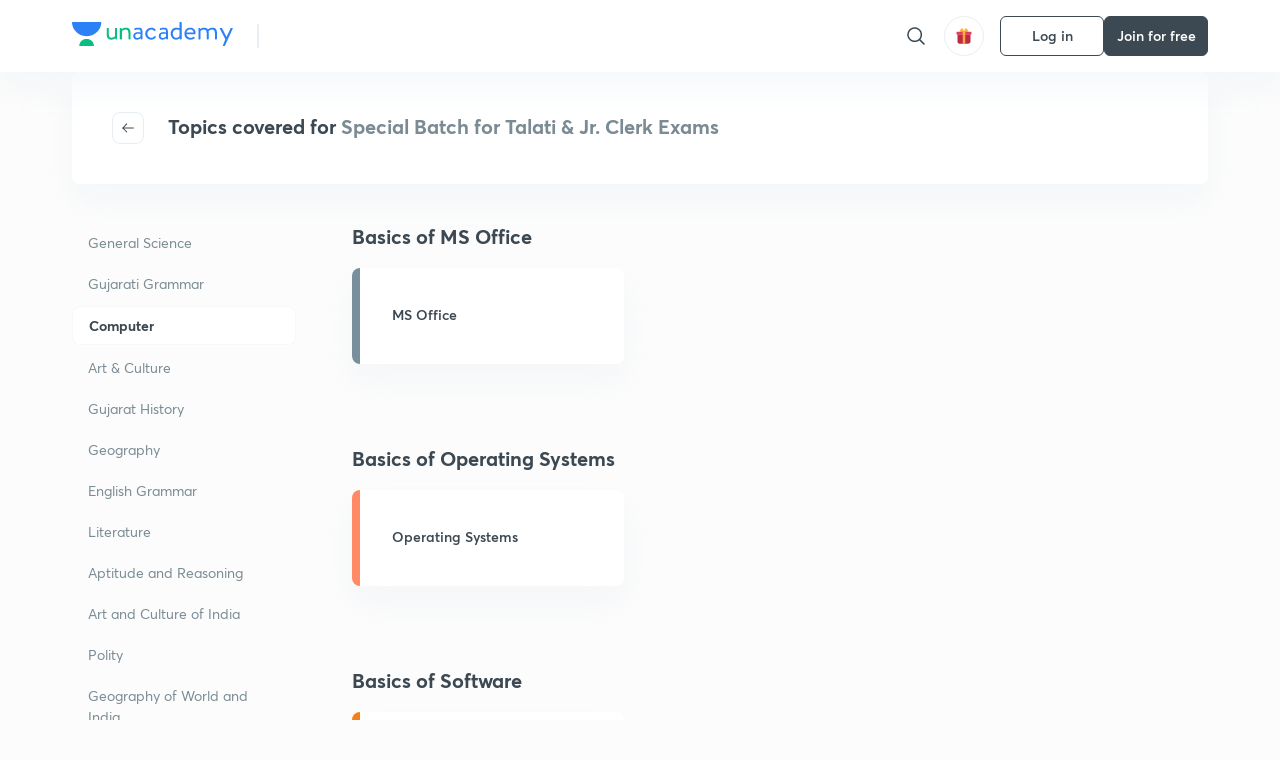

--- FILE ---
content_type: text/html; charset=utf-8
request_url: https://unacademy.com/batch/special-batch-for-talati-jrclerk-exams/4CQXL7NL/topics/VDSHM
body_size: 46456
content:
<!DOCTYPE html><html lang="en"><head><meta charSet="utf-8"/><meta name="viewport" content="width=device-width, initial-scale=1.0"/><style>:root{
      --filter: 0;
      --theme: light;
      --color-opacity: 1;

      --color-base-0: #FCFCFC;
      --color-base-1: #FFFFFF;
      --color-base-light-0: #F7F9FB;
      --color-base-light-0-secondary: #F7F9FB;
      --color-base-fill: #3C4852;

      --color-text-primary: #3C4852;
      --color-text-secondary: #7A8B94;
      --color-text-tertiary: #FFFFFF;
      --color-text-secondary-light: #A6B3BA;
      --color-text-primary-light: #7A8B94;

      --color-shadow: rgba(233, 238, 242, 0.4);
      --color-shadow2: rgba(221, 230, 237, 0.4);
      --color-overlay: rgba(0, 0, 0, 0.5);
      --color-divider: #E9EEF2;
      --color-divider-secondary: #F0F4F7;
      --color-divider-tertiary: #3C4852;

      --color-primary-focus: #1E2429;
      --color-green-focus: #00965;
      --color-red-border-focus: #FEF5F5;
      --color-red-fill-focus: #C53D3D;
      --color-background:#FFF4E5;
      --color-progress-grey: #636D75;
      --color-progress-grey-secondary: #8A9197;
      --color-progress-base: #B1B6BA;
      --color-progress-base-secondary: #D8DADC;
      --color-purple: #E5E1FF;
      --color-purple-dark: #7F6EFC;
      --color-progress-base-primary: #000000;
      --color-purple-secondary: rgba(152, 117, 255, 0.1);
      --color-grey-background: #595959;

      --color-orange-1: #FFF5E5;

      --color-brown-1: #522C2C;
      --color-brown-2: #522C2C;
      --color-brown-3:  #A46840;

      --color-violet-1: #F7F9FB;
      --color-violet-2: #6B6D9C;

      --color-yellow-1: #B2863B;

      --color-blue-1: #45889F;

      --color-educator-bg: #F4F4F4;

      --color-accent-blue: #2d81f7;

      --color-red-1:#D84141;
      
      --color-red-2:#FFD8D8;

      --color-green-2: #08BD80;

      --color-grey-1: #e6e6e6;

      --color-blue-bg:rgba(45, 129, 247, 0.1);

      --color-blue-text: #086FFF;
    
      --color-bg-yellow: #FFFBEE;

       --color-brown-title: #905318;

      --color-green-bg: rgba(8, 189, 128, 0.1);

      --color-green-focus: rgba(0, 153, 101, 1);

      ;
  --color-i-white: #FFFFFF;
  --color-i-gray-93: #ABC9C7;
  --color-i-gray-94: #B9DFDC;
  --color-i-gray-95: #CADDDC;
  --color-i-gray-96: #DCEFED;
  --color-i-gray-97: #D8E6E5;
  --color-i-gray-98: #F3F5F7;
  --color-i-gray-99: #FCFCFC;
  --color-i-white-99: #EBF6F5;
  --color-i-green-99: #8DCCC5;
  --color-i-all-black: #000000;
  --color-i-pitch-black: #000000;
  --color-i-light-gray: #FCFCFCF;
  --color-i-white-v2: #8698a6;
  --color-i-white-v3: #FEFEFE;
  --color-i-gray: #627984;
  --color-i-gray-2: #CACACA;
  --color-i-gray-v2: #F0F4F7;
  --color-i-light-green: #E6F8F2;
  --color-i-light-orange: #FFEBCE;
  --color-i-light-red: #FFDAE1;
  --color-i-light-blue: #E5EDFA;
  --color-i-transparent-blue: #EAF2FE;
  --color-i-violet: #BA61D4;
  --color-i-vanilla: #F08FB4;
  --color-i-black: #3C4852;
  --color-i-black-light-25: rgba(60, 72, 82, 0.3);
  --color-i-dark-gray: #333333;
  --color-i-golden: #FFF7E8;
  --color-i-dark-gray-blue: #364049;
  
  --color-i-green: #08bd80;
  --color-i-green-light: rgba(8, 189, 128, 0.10);
  --color-i-green-focus: #009965;
  --color-i-blue: #2d81f7;
  --color-i-red: #eb5757;
  --color-i-red-light: rgba(235, 87, 87, 0.05);
  --color-i-red-focus: #C53D3D;
  --color-i-orange: #FFAD3B;
  

  --color-i-icon-gold: #F4D978;
  --color-i-icon-timer-gold: #D2B85A;
  --color-i-icon-butter: #DABC4C;
  --color-i-icon-butter-light: #FFE1BE52;
  --color-i-icon-black: #222222;
  --color-i-icon-dark-base: #2A2B2D;
  --color-i-icon-dark-header: #0909095c;
  --color-i-icon-dark-primary: #101010;
  --color-i-icon-dark-primary-transparent: #101010F2;
  --color-i-icon-light-hover: #2e2e2e;
  --color-i-icon-shadow: #3b3838bf;
  --color-i-icon-dark: #181919;
  --color-i-icon-dark-button: #242526;
  --color-i-icon-dark-secondary: #A2A0A2;
  --color-i-icon-dark-tertiary: #121212;
  --color-i-icon-dark-supporting: #424244;
  --color-i-icon-dark-supporting-secondary: #151515;
  --color-i-icon-light-tertiary: #F4F4F3;
  --color-i-icon-tacha: #CDB660;
  --color-i-icon-loader: #9098A3BF;
  --color-i-icon-progress: #FCFCFC30;
  --color-i-icon-overlay: #080808f2;
  --color-i-icon-gradient-1: #AA823D;
  --color-i-icon-gradient-2: #EFE288;
  --color-i-icon-gradient-3: #D1B85A;
  --color-i-icons-gradient: linear-gradient(261.69deg, #AA823D -0.19%, #EFE288 59.57%, #D1B85A 85.24%);
  --color-i-icons-skeleton-gradient: linear-gradient(90deg, rgba(0, 0, 0, 0),rgba(69, 64, 64, 0.23), rgba(0, 0, 0, 0));
  --color-i-icon-divider: #2A2B2D;
  --color-i-icon-base-fill: #F8F8F8;
  --color-i-icon-light-border: #2a2b2d6b;

  --color-i-accent-green: #08bd80;

  --color-i-text-black: #808080;
  --color-i-test: #4BB0D0;
  --color-i-combat: #2D81F7;
  --color-i-lmp: #5054cf;
  --color-i-silver: #837D8A;
  --color-i-light-silver: #E9E5EE;
  --color-i-divider: #e9eef2;
  --color-i-class: rgba(80, 84, 207, 0.15);
  --color-i-notes: rgba(255, 148, 115, 0.15);
  --color-i-practice: rgba(25, 154, 162, 0.15);
  --color-i-test-pink: rgba(234, 90, 143, 0.15);
  --color-i-combat-blue: rgba(60, 127, 250, 0.15);
  --color-i-white-transparent: rgba(252, 252, 252, 0.843);
  --color-i-winter-logo-blue: #003c8f;

  --color-i-facebook: #3B5998;
  --color-i-twitter: #00ACEE;
  --color-i-linkedIn: #0072B1;

  --color-i-light-gray: #FCFCFCF;
  --color-i-white-v2: #8698a6;
  --color-i-gray: #627984;
  --color-i-gray-v2: #F0F4F7;
  --color-i-gray-1: #a0a0a0;
  --color-i-gray-2: #c4c4c4;
  --color-i-gray-3: #9AAFBF;
  --color-i-gray-4: #EAEDF4;
  --color-i-gray-5: #D4DCE2;
  --color-i-gray-6: #F3F9FE;
  --color-i-gray-7: #F7F9FA;
  --color-i-gray-8: #94a8b3;
  --color-i-gray-9: #F4F4F3;
  --color-i-gray-10: #f8fafd;
  --color-i-gray-11: #DEE6EB;
  --color-i-gray-12: #828282;
  --color-i-gray-13: #7A8B94;
  --color-i-gray-14: #dde6ed;
  --color-i-gray-15: #7893a7;
  --color-i-gray-16: #EEEEEE;
  --color-i-gray-17: #6d6c84;
  --color-i-gray-18: #636D75;
  --color-i-gray-19: #f4f4f4;
  --color-i-gray-20: #babac0;
  --color-i-gray-21: #a0a0a5;
  --color-i-gray-22: #f0f0f0;
  --color-i-gray-23: #6d6d6d;
  --color-i-gray-24: #a0a096;
  --color-i-gray-25: #bcc5c9;
  --color-i-gray-26: #e1e0e0;
  --color-i-gray-27: #ededed;
  --color-i-gray-light-25: rgba(188, 197, 201, 0.3);
  --color-i-gray-28: #f8f8f8;
  --color-i-gray-29: #eBeBe8;
  --color-i-gray-30: rgba(0, 0, 0, 0.7);
  --color-i-gray-31: #d9d9d9;
  --color-i-gray-32: rgba(134, 152, 166, 0.12);
  --color-i-gray-33: rgba(255, 173, 59, 0.12);
  --color-i-gray-34: rgba(255, 255, 255, 0.14);
  --color-i-gray-35: #ebebeb;
  --color-i-gray-36: #f5f8fc;
  --color-i-gray-37: rgba(233, 238, 242, 0);
  --color-i-gray-38: #8B8B8B;
  --color-i-gray-39: #849295;
  --color-i-gray-40: #54748C;
  --color-i-gray-41: #f5f5f5;
  --color-i-gray-42: #8FA3B2;

  --color-i-violet-1: #7b8ab5;
  --color-i-violet-2: #493aaf;
  --color-i-violet-3: #ebe8ff;
  --color-i-violet-4: #5054CF;
  --color-i-violet-5: #4939ad;
  --color-i-violet-6: #eae7fa;
  --color-i-violet-7: #7b8ab5;
  --color-i-violet-8: #162e6d;
  --color-i-violet-9: #5754DB;
  --color-i-violet-10: #7D57EB;
  --color-i-violet-11: #F4F1FF;
  --color-i-violet-12: #7260E0;
  --color-i-violet-13: #9762f6;
  --color-i-violet-14: #8873FF;
  --color-i-violet-15: #9875FF;
  --color-i-violet-16: #070D1E;
  --color-i-violet-light: #B3C6F2;
  --color-i-violet-dark: #00154a;
  --color-i-violet-dark-1: #f7f9fb;
  --color-i-violet-light-1: #1f3262;
  --color-i-violet-17: #EDDEFF;
  --color-i-violet-18: #4B138F;
  --color-i-violet-19: #5816A9;
  --color-i-violet-20: #DFDEFF;
  --color-i-violet-21: #3B077A;
  --color-i-violet-22: #071437;
  --color-i-voilet-23: #745ae3;
  --color-i-voilet-24: rgba(45, 129, 247, 0.07);
  --color-i-voilet-25: #7B2C57;


  --color-i-blue: #2d81f7;
  --color-i-blue-1: #a9d4ff;
  --color-i-blue-2: #76baff;
  --color-i-blue-3: #1087ff;
  --color-i-blue-4: #1380d0;
  --color-i-blue-5: #e8f1ff;
  --color-i-blue-6: #f7faff;
  --color-i-blue-7: #3878D4;
  --color-i-blue-8: rgba(150, 194, 255, 0.8);
  --color-i-blue-9: #81b5ff;
  --color-i-blue-10: #f1f9ff;
  --color-i-blue-11: #f2f7fa;
  --color-i-blue-12: #54A4FF;
  --color-i-blue-13: rgba(229, 244, 255, 0.44);
  --color-i-blue-14: #eaf2fe;
  --color-i-blue-15: #eef6ff;
  --color-i-blue-16: #10A5D4;
  --color-i-blue-17: #5F8CF3;
  --color-i-blue-18: #408cf7;
  --color-i-blue-19: #1c76f3;
  --color-i-blue-20: #46BBE7;
  --color-i-blue-21: #0078d7;
  --color-i-blue-22: #f2f8ff;
  --color-i-blue-23: #086FFF;
  --color-i-blue-24: #20496b;
  --color-i-blue-25: #49BBDE;
  --color-i-blue-26: #ECF4FE;
  --color-i-blue-27: rgba(45, 129, 247, 0.1);
  --color-i-blue-28 : #d2e4fe;
  --color-i-blue-29 : #116ae8;
  --color-i-blue-30 : #CEE4FF;
  --color-i-blue-31 : #073D7F;
  --color-i-blue-32: #C2D8F3;
  --color-i-blue-33: #4A74BE;
  --color-i-blue-34: #3CAAEB;
  --color-i-blue-35 : #57b4f8;
  --color-i-blue-36: #C3D5E3;
  --color-i-blue-37: #E9F2FF;
  --color-i-blue-38: #209AB5;
  --color-i-blue-39: #069AB8;
  --color-i-blue-40: #3F51b5;
  --color-i-blue-41: #f8f8ff;
  --color-i-blue-42: rgba(32, 159, 177, 0.1);
  --color-i-blue-43: #004D81;
  --color-i-blue-44: #0D1837;
  --color-i-blue-45: #0D4491;
  --color-i-blue-46: #5873FF;
  --color-i-blue-47: #2d81f71a;
  --color-i-blue-48: #E6F0FE;

  --color-i-orange-1: #FFAD3B;
  --color-i-orange-2: #F19731;
  --color-i-orange-3: #FFEBCE;
  --color-i-orange-4: #ffeed7;
  --color-i-orange-5: #ffdc96;
  --color-i-orange-6: #fff0d0;
  --color-i-orange-7: #fff6e2;
  --color-i-orange-8: #fae3bd;
  --color-i-orange-9: #ffedd3;
  --color-i-orange-10: #fffbeb;
  --color-i-orange-11: #FFB800;
  --color-i-orange-12: #FDD0A8;
  --color-i-orange-13: #FFAA00;
  --color-i-orange-14: #FFF7EC;
  --color-i-orange-15: #EBD3A7;
  --color-i-orange-16: rgba(255, 173, 59, 0.12);
  --color-i-orange-17: rgba(233, 149, 23, 0.1);
  --color-i-orange-18: #FFF9F0;
  --color-i-orange-19: #FFF0DE;
  --color-i-orange-20: #F4D199;
  --color-i-orange-21: #FFF6EA;
  --color-i-orange-22: #ff9502;
  --color-i-orange-23: #833D0F;
  --color-i-orange-24: #FDC473CC;

  
  --color-i-yellow-1: #F1C119;
  --color-i-yellow-2: #FFE294;
  --color-i-yellow-3: #fff2d7;
  --color-i-yellow-4: #FDB858;
  --color-i-yellow-5: #FF9706;
  --color-i-yellow-6: #FFF3C9;
  --color-i-yellow-7: #CBA678;
  --color-i-yellow-8: #FCF8E7;
  --color-i-yellow-9: #fffefc;
  --color-i-yellow-10: #E79422;
  --color-i-yellow-13: #FFDA7C;
  --color-i-yellow-14: #F1B334;
  

  --color-i-pink-1: #fdeeee;
  --color-i-pink-2: #FFDAE1;
  --color-i-pink-3: #ffcdcd;
  --color-i-pink-4: #fe7b7c;
  --color-i-pink-5: #FFF4F4;
  --color-i-pink-6: #FDEFEF;
  --color-i-pink-7: #ff8080;


  --color-i-red-focus: #C53D3D;
  --color-i-red: #eb5757;
  --color-i-red-1: #F67474;
  --color-i-red-2: #EA6060;
  --color-i-red-3: #EB5757;
  --color-i-red-4:  #EB57571A;

  --color-i-brown-1: #B67245;
  --color-i-brown-2: #905318;
  --color-i-brown-3: #ab8355;
  --color-i-brown-4: #6C2A18;
  --color-i-brown-5: #6C520B;
  --color-i-brown-6: rgba(255, 173, 59, 0.2);
  --color-i-brown-7: #522C2C;
  --color-i-brown-8: #5D3402;
  --color-i-brown-9: #594602;
  --color-i-brown-10: #93550A;
  --color-i-brown-11: #885626;
  --color-i-brown-12: rgba(255, 173, 59, 0.1);
  --color-i-brown-13:  #DE7800;
  --color-i-brown-14: #CD691E;


  --color-i-turquoise-1: #21C5C6;
  --color-i-turquoise-2: #17AEB5;
  --color-i-turquoise-3: #a9f4fc;
  --color-i-turquoise-4: #199AA2;
  --color-i-turquoise-5: #01BCDB;
  --color-i-turquoise-6: #1FC1C1;

  --color-i-light-green: #E6F8F2;
  --color-i-green: #08bd80;
  --color-i-green-focus: #009965;
  --color-i-accent-green: #08bd80;
  --color-i-quiz: #04AA82;
  --color-i-green-1: #eefff7;
  --color-i-green-2: #cdfbe5;
  --color-i-green-3: #93B112;
  --color-i-green-4: #079364;
  --color-i-green-5: #62DBB2;
  --color-i-green-6: #E3F5EF;
  --color-i-green-7: #01B196;
  --color-i-green-8: #199AA2;
  --color-i-green-9: #1CC18A;
  --color-i-green-10: #E7F9F3;
  --color-i-green-11: #44A182;
  --color-i-green-12: rgba(8, 189, 128, 0.1);
  --color-i-green-13: #CAFFFF;
  --color-i-green-14: #086969;
  --color-i-green-15: #D5FFEB;
  --color-i-green-16: #00312A;
  --color-i-green-17: #008E7E;
  --color-i-green-18: #0099651A;

  --color-i-pitch-black: #000000;
  --color-i-black-1: #202022;
  --color-i-black-2: #0b1a3e;
  --color-i-black-3: #1f2432;
  --color-i-black-4: #071128;
  --color-i-black-5: #2c2c2e;
  --color-i-black-6: rgba(11, 11, 11, 0.4);
  --color-i-black-7: #2C3236;
  --color-i-black-8: #404040;
  --color-i-black-9: #01100D;
  --color-i-black-10: #00000080;

  --color-i-gold-1: #FED05C;
  --color-i-gold-2: #FDF5E4;
  --color-i-gold-3: #FFE6B2;
  --color-i-gold-4: #FFF8E0;

  --color-i-silver-1: #F8FBFD;
  --color-i-silver-2: #E2EDF4;

  --color-i-highlight: #FFEEC4;
  --color-i-current-highlight: #FBD39B;
  --color-i-yellow-11: #fffaf3;
  --color-i-yellow-12: #fef4e6;
  --color-i-orange-light: #FFAD3B;
  --color-i-orange-streaks: #FFB54E;
  --color-i-orange-dark: #f99d47;
  --color-i-blue-streaks: #34A4FF;

  --color-rank-pill-1: #B2863B;
  --color-rank-pill-2: #45889F;
  --color-rank-pill-3: #A46840;
  --color-rank-pill-4: #6B6D9C;

  --color-accent-blue: #2d81f7;

  --color-red-1:#D84141;
      
  --color-red-2:#FFD8D8;

  --color-green-2: #08BD80;

  --color-grey-1: #e6e6e6;

}</style><link rel="preload" as="image" imageSrcSet="https://static.uacdn.net/production/_next/static/images/giftHomePage.svg?q=75&amp;auto=format%2Ccompress&amp;w=32 1x, https://static.uacdn.net/production/_next/static/images/giftHomePage.svg?q=75&amp;auto=format%2Ccompress&amp;w=48 2x"/><meta name="twitter:card" content="summary"/><meta name="twitter:creator" content="@unacademy"/><meta property="og:url" content="https://unacademy.com"/><meta property="og:type" content="website"/><meta property="og:image:width" content="800"/><meta property="og:image:height" content="600"/><meta property="og:site_name" content="Unacademy"/><meta property="theme-color" content="FFA500"/><meta property="twitter:app:id:iphone" content="1342565069"/><meta property="twitter:app:id:ipad" content="1342565069"/><meta property="twitter:app:id:googleplay" content="4976430399163977061"/><meta property="twitter:app:url:iphone" content="medium://p/9fd506428204"/><meta property="twitter:app:name:iphone" content="Unacademy IOS"/><meta property="al:ios:app_name" content="Unacademy IOS"/><meta property="al:ios:app_store_id" content="1342565069"/><meta property="al:ios:url" content="medium://p/9fd506428204"/><meta property="al:android:package" content="com.unacademyapp"/><meta property="al:android:url" content="unacademy://goal/ssc-exams/VLEMN/free"/><meta property="al:android:app_name" content="Unacademy Android"/><meta name="robots" content="index,follow"/><meta name="googlebot" content="index,follow"/><meta property="og:image" content="https://static.uacdn.net/thumbnail/batch/2de5f6c3fbad4bb097b945037c75b647.png?q=100&amp;w=512"/><title>Topics for Special Batch for Talati &amp; Jr. Clerk Exams by Unacademy</title><meta property="og:title" content="Topics for Special Batch for Talati &amp; Jr. Clerk Exams by Unacademy"/><meta name="description" content="In this batch, multiple educators will provide in-depth knowledge of important topics for Talati exam. The batch will be helpful for aspirants preparing for Talati. Learners at any stage of their preparation will be benefited by the batch. All doubts related to the topic will be clarified during the doubt clearing sessions in the batch. The batch will be completed in 2 months, including 10 courses. Batch dates and timings along with topic details are given below. The batch will be covered in Gujarati and the notes will be provided in Gujarati."/><meta property="og:description" content="In this batch, multiple educators will provide in-depth knowledge of important topics for Talati exam. The batch will be helpful for aspirants preparing for Talati. Learners at any stage of their preparation will be benefited by the batch. All doubts related to the topic will be clarified during the doubt clearing sessions in the batch. The batch will be completed in 2 months, including 10 courses. Batch dates and timings along with topic details are given below. The batch will be covered in Gujarati and the notes will be provided in Gujarati."/><link rel="canonical" href="https://unacademy.com/batch/special-batch-for-talati-jrclerk-exams/4CQXL7NL/topics/VDSHM"/><script type="application/ld+json">{"@context":"https:\/\/schema.org\/","@graph":[{"@context":"https:\/\/schema.org\/","@type":"BreadcrumbList","itemListElement":[{"@type":"ListItem","position":1,"name":"Explore","item":"https:\/\/unacademy.com\/explore"},{"@type":"ListItem","position":2,"name":"Gujarat Class 3 Exams","item":"https:\/\/unacademy.com\/goal\/gujarat-class-3-exams\/RUJGA"},{"@type":"ListItem","position":3,"name":"Batches","item":"https:\/\/unacademy.com\/goal\/gujarat-class-3-exams\/RUJGA\/batches"},{"@type":"ListItem","position":4,"name":"Special Batch for Talati & Jr. Clerk Exams","item":"https:\/\/unacademy.com\/batch\/special-batch-for-talati-jrclerk-exams\/4CQXL7NL"},{"@type":"ListItem","position":5,"name":"topics","item":"https:\/\/unacademy.com\/batch\/special-batch-for-talati-jrclerk-exams\/4CQXL7NL\/topics\/VDSHM"}]}]}</script><link rel="preload" as="image" imageSrcSet="https://static.uacdn.net/production/_next/static/images/logo.svg?q=75&amp;auto=format%2Ccompress&amp;w=256 1x, https://static.uacdn.net/production/_next/static/images/logo.svg?q=75&amp;auto=format%2Ccompress&amp;w=384 2x"/><meta name="next-head-count" content="33"/><link rel="shortcut icon" href="https://static.uacdn.net/production/_next/static/favicon.ico"/><meta name="theme-color" content="#3C4852"/><link rel="manifest" href="/static/manifest.json" crossorigin="use-credentials"/><meta name="mobile-web-app-capable" content="yes"/><meta name="apple-mobile-web-app-capable" content="yes"/><meta name="application-name" content="Unacademy"/><meta name="apple-mobile-web-app-title" content="Unacademy"/><meta property="og:logo" content="https://static.uacdn.net/production/_next/static/icons/icon-72x72.png"/><meta property="og:logo" content="https://static.uacdn.net/production/_next/static/icons/icon-96x96.png"/><meta property="og:logo" content="https://static.uacdn.net/production/_next/static/icons/icon-128x128.png"/><meta property="og:logo" content="https://static.uacdn.net/production/_next/static/icons/icon-144x144.png"/><meta property="og:logo" content="https://static.uacdn.net/production/_next/static/icons/icon-152x152.png"/><meta property="og:logo" content="https://static.uacdn.net/production/_next/static/icons/icon-192x192.png"/><meta property="og:logo" content="https://static.uacdn.net/production/_next/static/icons/icon-384x384.png"/><meta property="og:logo" content="https://static.uacdn.net/production/_next/static/icons/icon-512x512.png"/><link rel="apple-touch-icon" href="https://static.uacdn.net/production/_next/static/icons/icon-192x192.png"/><meta name="msapplication-starturl" content="/"/><link rel="preconnect" href="https://static.uacdn.net" crossorigin="true"/><link rel="preconnect" href="https://errors3.unacademy.com/" crossorigin="true"/><link rel="dns-prefetch" href="https://www.google-analytics.com" crossorigin="true"/><script async="" src="https://www.googletagmanager.com/gtag/js?id=GTM-5F85XTW"></script><script>
            window.dataLayer = window.dataLayer || [];
            function gtag(){dataLayer.push(arguments);}
            gtag('js', new Date());
            gtag('config', 'GTM-5F85XTW', {
              page_path: window.location.pathname,
            });
          </script><noscript data-n-css=""></noscript><script defer="" nomodule="" src="https://static.uacdn.net/production/_next/static/chunks/polyfills-c67a75d1b6f99dc8.js"></script><script data-partytown-config="">
            partytown = {
              lib: "https://static.uacdn.net/production/_next/static/~partytown/"
            };
          </script><script data-partytown="">!(function(w,p,f,c){c=w[p]=w[p]||{};c[f]=(c[f]||[])})(window,'partytown','forward');/* Partytown 0.7.5 - MIT builder.io */
!function(t,e,n,i,r,o,a,d,s,c,p,l){function u(){l||(l=1,"/"==(a=(o.lib||"/~partytown/")+(o.debug?"debug/":""))[0]&&(s=e.querySelectorAll('script[type="text/partytown"]'),i!=t?i.dispatchEvent(new CustomEvent("pt1",{detail:t})):(d=setTimeout(f,1e4),e.addEventListener("pt0",w),r?h(1):n.serviceWorker?n.serviceWorker.register(a+(o.swPath||"partytown-sw.js"),{scope:a}).then((function(t){t.active?h():t.installing&&t.installing.addEventListener("statechange",(function(t){"activated"==t.target.state&&h()}))}),console.error):f())))}function h(t){c=e.createElement(t?"script":"iframe"),t||(c.setAttribute("style","display:block;width:0;height:0;border:0;visibility:hidden"),c.setAttribute("aria-hidden",!0)),c.src=a+"partytown-"+(t?"atomics.js?v=0.7.5":"sandbox-sw.html?"+Date.now()),e.body.appendChild(c)}function f(n,r){for(w(),i==t&&(o.forward||[]).map((function(e){delete t[e.split(".")[0]]})),n=0;n<s.length;n++)(r=e.createElement("script")).innerHTML=s[n].innerHTML,e.head.appendChild(r);c&&c.parentNode.removeChild(c)}function w(){clearTimeout(d)}o=t.partytown||{},i==t&&(o.forward||[]).map((function(e){p=t,e.split(".").map((function(e,n,i){p=p[i[n]]=n+1<i.length?"push"==i[n+1]?[]:p[i[n]]||{}:function(){(t._ptf=t._ptf||[]).push(i,arguments)}}))})),"complete"==e.readyState?u():(t.addEventListener("DOMContentLoaded",u),t.addEventListener("load",u))}(window,document,navigator,top,window.crossOriginIsolated);</script><script id="gtm-script" type="text/partytown" data-nscript="worker">
            (function(w,d,s,l,i){w[l]=w[l]||[];w[l].push({'gtm.start':
            new Date().getTime(),event:'gtm.js'});var f=d.getElementsByTagName(s)[0],
            j=d.createElement(s),dl=l!='dataLayer'?'&l='+l:'';j.async=true;j.src=
            'https://www.googletagmanager.com/gtm.js?id='+i+dl;f.parentNode.insertBefore(j,f);
            })(window,document,'script','dataLayer', 'GTM-5F85XTW');
          </script><script src="https://static.uacdn.net/production/_next/static/chunks/webpack-65eb95c6faeef980.js" defer=""></script><script src="https://static.uacdn.net/production/_next/static/chunks/framework-a276e7e779152ce1.js" defer=""></script><script src="https://static.uacdn.net/production/_next/static/chunks/main-dcb22855a541aa7b.js" defer=""></script><script src="https://static.uacdn.net/production/_next/static/chunks/pages/_app-101e7e021ec0aebc.js" defer=""></script><script src="https://static.uacdn.net/production/_next/static/chunks/35303-0dc2cd0f75d6182a.js" defer=""></script><script src="https://static.uacdn.net/production/_next/static/chunks/5566-7c63988a5b741702.js" defer=""></script><script src="https://static.uacdn.net/production/_next/static/chunks/82492-c3b8df39b65cc4fc.js" defer=""></script><script src="https://static.uacdn.net/production/_next/static/chunks/2185-515a773abe8a6bea.js" defer=""></script><script src="https://static.uacdn.net/production/_next/static/chunks/36688-955528e047729d4e.js" defer=""></script><script src="https://static.uacdn.net/production/_next/static/chunks/89755-1a9999752ce09eac.js" defer=""></script><script src="https://static.uacdn.net/production/_next/static/chunks/50361-2e4664fde80d339a.js" defer=""></script><script src="https://static.uacdn.net/production/_next/static/chunks/13025-322410a968151173.js" defer=""></script><script src="https://static.uacdn.net/production/_next/static/chunks/35002-3cf387de2026a8da.js" defer=""></script><script src="https://static.uacdn.net/production/_next/static/chunks/65127-69f753063dff5e09.js" defer=""></script><script src="https://static.uacdn.net/production/_next/static/chunks/19802-f805ed6562385c99.js" defer=""></script><script src="https://static.uacdn.net/production/_next/static/chunks/17321-af3b2419f8e1be95.js" defer=""></script><script src="https://static.uacdn.net/production/_next/static/chunks/868-f2054ee19048d5cd.js" defer=""></script><script src="https://static.uacdn.net/production/_next/static/chunks/86879-68c9149ae091dd55.js" defer=""></script><script src="https://static.uacdn.net/production/_next/static/chunks/26013-0084bda2a6ff4ebd.js" defer=""></script><script src="https://static.uacdn.net/production/_next/static/chunks/57131-26b333bdb760cd2b.js" defer=""></script><script src="https://static.uacdn.net/production/_next/static/chunks/50618-ea95c7a2071db5a8.js" defer=""></script><script src="https://static.uacdn.net/production/_next/static/chunks/75948-faddf5ac85331de4.js" defer=""></script><script src="https://static.uacdn.net/production/_next/static/chunks/55047-1ddfcf06a4067e39.js" defer=""></script><script src="https://static.uacdn.net/production/_next/static/chunks/4881-09e438eecb2670b2.js" defer=""></script><script src="https://static.uacdn.net/production/_next/static/chunks/31274-bec28b78f53b3804.js" defer=""></script><script src="https://static.uacdn.net/production/_next/static/chunks/20381-5ede3d60645fc69a.js" defer=""></script><script src="https://static.uacdn.net/production/_next/static/chunks/54283-16b8840a05b62a0a.js" defer=""></script><script src="https://static.uacdn.net/production/_next/static/chunks/80755-6812942444d902b0.js" defer=""></script><script src="https://static.uacdn.net/production/_next/static/chunks/pages/batch/%5Bslug%5D/%5BbatchUID%5D/topics/%5BtopicUID%5D-4414200768a9a107.js" defer=""></script><script src="https://static.uacdn.net/production/_next/static/puUBC5nO5NFbxYYIQU0Sw/_buildManifest.js" defer=""></script><script src="https://static.uacdn.net/production/_next/static/puUBC5nO5NFbxYYIQU0Sw/_ssgManifest.js" defer=""></script><style id="jss-server-side">.MuiPaper-root {
  color: rgba(0, 0, 0, 0.87);
  transition: box-shadow 300ms cubic-bezier(0.4, 0, 0.2, 1) 0ms;
  background-color: #fff;
}
.MuiPaper-rounded {
  border-radius: 4px;
}
.MuiPaper-outlined {
  border: 1px solid rgba(0, 0, 0, 0.12);
}
.MuiPaper-elevation0 {
  box-shadow: none;
}
.MuiPaper-elevation1 {
  box-shadow: 0px 2px 1px -1px rgba(0,0,0,0.2),0px 1px 1px 0px rgba(0,0,0,0.14),0px 1px 3px 0px rgba(0,0,0,0.12);
}
.MuiPaper-elevation2 {
  box-shadow: 0px 3px 1px -2px rgba(0,0,0,0.2),0px 2px 2px 0px rgba(0,0,0,0.14),0px 1px 5px 0px rgba(0,0,0,0.12);
}
.MuiPaper-elevation3 {
  box-shadow: 0px 3px 3px -2px rgba(0,0,0,0.2),0px 3px 4px 0px rgba(0,0,0,0.14),0px 1px 8px 0px rgba(0,0,0,0.12);
}
.MuiPaper-elevation4 {
  box-shadow: 0px 2px 4px -1px rgba(0,0,0,0.2),0px 4px 5px 0px rgba(0,0,0,0.14),0px 1px 10px 0px rgba(0,0,0,0.12);
}
.MuiPaper-elevation5 {
  box-shadow: 0px 3px 5px -1px rgba(0,0,0,0.2),0px 5px 8px 0px rgba(0,0,0,0.14),0px 1px 14px 0px rgba(0,0,0,0.12);
}
.MuiPaper-elevation6 {
  box-shadow: 0px 3px 5px -1px rgba(0,0,0,0.2),0px 6px 10px 0px rgba(0,0,0,0.14),0px 1px 18px 0px rgba(0,0,0,0.12);
}
.MuiPaper-elevation7 {
  box-shadow: 0px 4px 5px -2px rgba(0,0,0,0.2),0px 7px 10px 1px rgba(0,0,0,0.14),0px 2px 16px 1px rgba(0,0,0,0.12);
}
.MuiPaper-elevation8 {
  box-shadow: 0px 5px 5px -3px rgba(0,0,0,0.2),0px 8px 10px 1px rgba(0,0,0,0.14),0px 3px 14px 2px rgba(0,0,0,0.12);
}
.MuiPaper-elevation9 {
  box-shadow: 0px 5px 6px -3px rgba(0,0,0,0.2),0px 9px 12px 1px rgba(0,0,0,0.14),0px 3px 16px 2px rgba(0,0,0,0.12);
}
.MuiPaper-elevation10 {
  box-shadow: 0px 6px 6px -3px rgba(0,0,0,0.2),0px 10px 14px 1px rgba(0,0,0,0.14),0px 4px 18px 3px rgba(0,0,0,0.12);
}
.MuiPaper-elevation11 {
  box-shadow: 0px 6px 7px -4px rgba(0,0,0,0.2),0px 11px 15px 1px rgba(0,0,0,0.14),0px 4px 20px 3px rgba(0,0,0,0.12);
}
.MuiPaper-elevation12 {
  box-shadow: 0px 7px 8px -4px rgba(0,0,0,0.2),0px 12px 17px 2px rgba(0,0,0,0.14),0px 5px 22px 4px rgba(0,0,0,0.12);
}
.MuiPaper-elevation13 {
  box-shadow: 0px 7px 8px -4px rgba(0,0,0,0.2),0px 13px 19px 2px rgba(0,0,0,0.14),0px 5px 24px 4px rgba(0,0,0,0.12);
}
.MuiPaper-elevation14 {
  box-shadow: 0px 7px 9px -4px rgba(0,0,0,0.2),0px 14px 21px 2px rgba(0,0,0,0.14),0px 5px 26px 4px rgba(0,0,0,0.12);
}
.MuiPaper-elevation15 {
  box-shadow: 0px 8px 9px -5px rgba(0,0,0,0.2),0px 15px 22px 2px rgba(0,0,0,0.14),0px 6px 28px 5px rgba(0,0,0,0.12);
}
.MuiPaper-elevation16 {
  box-shadow: 0px 8px 10px -5px rgba(0,0,0,0.2),0px 16px 24px 2px rgba(0,0,0,0.14),0px 6px 30px 5px rgba(0,0,0,0.12);
}
.MuiPaper-elevation17 {
  box-shadow: 0px 8px 11px -5px rgba(0,0,0,0.2),0px 17px 26px 2px rgba(0,0,0,0.14),0px 6px 32px 5px rgba(0,0,0,0.12);
}
.MuiPaper-elevation18 {
  box-shadow: 0px 9px 11px -5px rgba(0,0,0,0.2),0px 18px 28px 2px rgba(0,0,0,0.14),0px 7px 34px 6px rgba(0,0,0,0.12);
}
.MuiPaper-elevation19 {
  box-shadow: 0px 9px 12px -6px rgba(0,0,0,0.2),0px 19px 29px 2px rgba(0,0,0,0.14),0px 7px 36px 6px rgba(0,0,0,0.12);
}
.MuiPaper-elevation20 {
  box-shadow: 0px 10px 13px -6px rgba(0,0,0,0.2),0px 20px 31px 3px rgba(0,0,0,0.14),0px 8px 38px 7px rgba(0,0,0,0.12);
}
.MuiPaper-elevation21 {
  box-shadow: 0px 10px 13px -6px rgba(0,0,0,0.2),0px 21px 33px 3px rgba(0,0,0,0.14),0px 8px 40px 7px rgba(0,0,0,0.12);
}
.MuiPaper-elevation22 {
  box-shadow: 0px 10px 14px -6px rgba(0,0,0,0.2),0px 22px 35px 3px rgba(0,0,0,0.14),0px 8px 42px 7px rgba(0,0,0,0.12);
}
.MuiPaper-elevation23 {
  box-shadow: 0px 11px 14px -7px rgba(0,0,0,0.2),0px 23px 36px 3px rgba(0,0,0,0.14),0px 9px 44px 8px rgba(0,0,0,0.12);
}
.MuiPaper-elevation24 {
  box-shadow: 0px 11px 15px -7px rgba(0,0,0,0.2),0px 24px 38px 3px rgba(0,0,0,0.14),0px 9px 46px 8px rgba(0,0,0,0.12);
}
.MuiButtonBase-root {
  color: inherit;
  border: 0;
  cursor: pointer;
  margin: 0;
  display: inline-flex;
  outline: 0;
  padding: 0;
  position: relative;
  align-items: center;
  user-select: none;
  border-radius: 0;
  vertical-align: middle;
  -moz-appearance: none;
  justify-content: center;
  text-decoration: none;
  background-color: transparent;
  -webkit-appearance: none;
  -webkit-tap-highlight-color: transparent;
}
.MuiButtonBase-root::-moz-focus-inner {
  border-style: none;
}
.MuiButtonBase-root.Mui-disabled {
  cursor: default;
  pointer-events: none;
}
@media print {
  .MuiButtonBase-root {
    color-adjust: exact;
  }
}
  .MuiIconButton-root {
    flex: 0 0 auto;
    color: rgba(0, 0, 0, 0.54);
    padding: 12px;
    overflow: visible;
    font-size: 1.5rem;
    text-align: center;
    transition: background-color 150ms cubic-bezier(0.4, 0, 0.2, 1) 0ms;
    border-radius: 50%;
  }
  .MuiIconButton-root:hover {
    background-color: rgba(0, 0, 0, 0.04);
  }
  .MuiIconButton-root.Mui-disabled {
    color: rgba(0, 0, 0, 0.26);
    background-color: transparent;
  }
@media (hover: none) {
  .MuiIconButton-root:hover {
    background-color: transparent;
  }
}
  .MuiIconButton-edgeStart {
    margin-left: -12px;
  }
  .MuiIconButton-sizeSmall.MuiIconButton-edgeStart {
    margin-left: -3px;
  }
  .MuiIconButton-edgeEnd {
    margin-right: -12px;
  }
  .MuiIconButton-sizeSmall.MuiIconButton-edgeEnd {
    margin-right: -3px;
  }
  .MuiIconButton-colorInherit {
    color: inherit;
  }
  .MuiIconButton-colorPrimary {
    color: #3f51b5;
  }
  .MuiIconButton-colorPrimary:hover {
    background-color: rgba(63, 81, 181, 0.04);
  }
@media (hover: none) {
  .MuiIconButton-colorPrimary:hover {
    background-color: transparent;
  }
}
  .MuiIconButton-colorSecondary {
    color: #f50057;
  }
  .MuiIconButton-colorSecondary:hover {
    background-color: rgba(245, 0, 87, 0.04);
  }
@media (hover: none) {
  .MuiIconButton-colorSecondary:hover {
    background-color: transparent;
  }
}
  .MuiIconButton-sizeSmall {
    padding: 3px;
    font-size: 1.125rem;
  }
  .MuiIconButton-label {
    width: 100%;
    display: flex;
    align-items: inherit;
    justify-content: inherit;
  }
  .MuiButton-root {
    color: rgba(0, 0, 0, 0.87);
    padding: 6px 16px;
    font-size: 0.875rem;
    min-width: 64px;
    box-sizing: border-box;
    transition: background-color 250ms cubic-bezier(0.4, 0, 0.2, 1) 0ms,box-shadow 250ms cubic-bezier(0.4, 0, 0.2, 1) 0ms,border 250ms cubic-bezier(0.4, 0, 0.2, 1) 0ms;
    font-family: "Roboto", "Helvetica", "Arial", sans-serif;
    font-weight: 500;
    line-height: 1.75;
    border-radius: 4px;
    letter-spacing: 0.02857em;
    text-transform: uppercase;
  }
  .MuiButton-root:hover {
    text-decoration: none;
    background-color: rgba(0, 0, 0, 0.04);
  }
  .MuiButton-root.Mui-disabled {
    color: rgba(0, 0, 0, 0.26);
  }
@media (hover: none) {
  .MuiButton-root:hover {
    background-color: transparent;
  }
}
  .MuiButton-root:hover.Mui-disabled {
    background-color: transparent;
  }
  .MuiButton-label {
    width: 100%;
    display: inherit;
    align-items: inherit;
    justify-content: inherit;
  }
  .MuiButton-text {
    padding: 6px 8px;
  }
  .MuiButton-textPrimary {
    color: #3f51b5;
  }
  .MuiButton-textPrimary:hover {
    background-color: rgba(63, 81, 181, 0.04);
  }
@media (hover: none) {
  .MuiButton-textPrimary:hover {
    background-color: transparent;
  }
}
  .MuiButton-textSecondary {
    color: #f50057;
  }
  .MuiButton-textSecondary:hover {
    background-color: rgba(245, 0, 87, 0.04);
  }
@media (hover: none) {
  .MuiButton-textSecondary:hover {
    background-color: transparent;
  }
}
  .MuiButton-outlined {
    border: 1px solid rgba(0, 0, 0, 0.23);
    padding: 5px 15px;
  }
  .MuiButton-outlined.Mui-disabled {
    border: 1px solid rgba(0, 0, 0, 0.12);
  }
  .MuiButton-outlinedPrimary {
    color: #3f51b5;
    border: 1px solid rgba(63, 81, 181, 0.5);
  }
  .MuiButton-outlinedPrimary:hover {
    border: 1px solid #3f51b5;
    background-color: rgba(63, 81, 181, 0.04);
  }
@media (hover: none) {
  .MuiButton-outlinedPrimary:hover {
    background-color: transparent;
  }
}
  .MuiButton-outlinedSecondary {
    color: #f50057;
    border: 1px solid rgba(245, 0, 87, 0.5);
  }
  .MuiButton-outlinedSecondary:hover {
    border: 1px solid #f50057;
    background-color: rgba(245, 0, 87, 0.04);
  }
  .MuiButton-outlinedSecondary.Mui-disabled {
    border: 1px solid rgba(0, 0, 0, 0.26);
  }
@media (hover: none) {
  .MuiButton-outlinedSecondary:hover {
    background-color: transparent;
  }
}
  .MuiButton-contained {
    color: rgba(0, 0, 0, 0.87);
    box-shadow: 0px 3px 1px -2px rgba(0,0,0,0.2),0px 2px 2px 0px rgba(0,0,0,0.14),0px 1px 5px 0px rgba(0,0,0,0.12);
    background-color: #e0e0e0;
  }
  .MuiButton-contained:hover {
    box-shadow: 0px 2px 4px -1px rgba(0,0,0,0.2),0px 4px 5px 0px rgba(0,0,0,0.14),0px 1px 10px 0px rgba(0,0,0,0.12);
    background-color: #d5d5d5;
  }
  .MuiButton-contained.Mui-focusVisible {
    box-shadow: 0px 3px 5px -1px rgba(0,0,0,0.2),0px 6px 10px 0px rgba(0,0,0,0.14),0px 1px 18px 0px rgba(0,0,0,0.12);
  }
  .MuiButton-contained:active {
    box-shadow: 0px 5px 5px -3px rgba(0,0,0,0.2),0px 8px 10px 1px rgba(0,0,0,0.14),0px 3px 14px 2px rgba(0,0,0,0.12);
  }
  .MuiButton-contained.Mui-disabled {
    color: rgba(0, 0, 0, 0.26);
    box-shadow: none;
    background-color: rgba(0, 0, 0, 0.12);
  }
@media (hover: none) {
  .MuiButton-contained:hover {
    box-shadow: 0px 3px 1px -2px rgba(0,0,0,0.2),0px 2px 2px 0px rgba(0,0,0,0.14),0px 1px 5px 0px rgba(0,0,0,0.12);
    background-color: #e0e0e0;
  }
}
  .MuiButton-contained:hover.Mui-disabled {
    background-color: rgba(0, 0, 0, 0.12);
  }
  .MuiButton-containedPrimary {
    color: #fff;
    background-color: #3f51b5;
  }
  .MuiButton-containedPrimary:hover {
    background-color: #303f9f;
  }
@media (hover: none) {
  .MuiButton-containedPrimary:hover {
    background-color: #3f51b5;
  }
}
  .MuiButton-containedSecondary {
    color: #fff;
    background-color: #f50057;
  }
  .MuiButton-containedSecondary:hover {
    background-color: #c51162;
  }
@media (hover: none) {
  .MuiButton-containedSecondary:hover {
    background-color: #f50057;
  }
}
  .MuiButton-disableElevation {
    box-shadow: none;
  }
  .MuiButton-disableElevation:hover {
    box-shadow: none;
  }
  .MuiButton-disableElevation.Mui-focusVisible {
    box-shadow: none;
  }
  .MuiButton-disableElevation:active {
    box-shadow: none;
  }
  .MuiButton-disableElevation.Mui-disabled {
    box-shadow: none;
  }
  .MuiButton-colorInherit {
    color: inherit;
    border-color: currentColor;
  }
  .MuiButton-textSizeSmall {
    padding: 4px 5px;
    font-size: 0.8125rem;
  }
  .MuiButton-textSizeLarge {
    padding: 8px 11px;
    font-size: 0.9375rem;
  }
  .MuiButton-outlinedSizeSmall {
    padding: 3px 9px;
    font-size: 0.8125rem;
  }
  .MuiButton-outlinedSizeLarge {
    padding: 7px 21px;
    font-size: 0.9375rem;
  }
  .MuiButton-containedSizeSmall {
    padding: 4px 10px;
    font-size: 0.8125rem;
  }
  .MuiButton-containedSizeLarge {
    padding: 8px 22px;
    font-size: 0.9375rem;
  }
  .MuiButton-fullWidth {
    width: 100%;
  }
  .MuiButton-startIcon {
    display: inherit;
    margin-left: -4px;
    margin-right: 8px;
  }
  .MuiButton-startIcon.MuiButton-iconSizeSmall {
    margin-left: -2px;
  }
  .MuiButton-endIcon {
    display: inherit;
    margin-left: 8px;
    margin-right: -4px;
  }
  .MuiButton-endIcon.MuiButton-iconSizeSmall {
    margin-right: -2px;
  }
  .MuiButton-iconSizeSmall > *:first-child {
    font-size: 18px;
  }
  .MuiButton-iconSizeMedium > *:first-child {
    font-size: 20px;
  }
  .MuiButton-iconSizeLarge > *:first-child {
    font-size: 22px;
  }
  .MuiDivider-root {
    border: none;
    height: 1px;
    margin: 0;
    flex-shrink: 0;
    background-color: rgba(0, 0, 0, 0.12);
  }
  .MuiDivider-absolute {
    left: 0;
    width: 100%;
    bottom: 0;
    position: absolute;
  }
  .MuiDivider-inset {
    margin-left: 72px;
  }
  .MuiDivider-light {
    background-color: rgba(0, 0, 0, 0.08);
  }
  .MuiDivider-middle {
    margin-left: 16px;
    margin-right: 16px;
  }
  .MuiDivider-vertical {
    width: 1px;
    height: 100%;
  }
  .MuiDivider-flexItem {
    height: auto;
    align-self: stretch;
  }</style><style id="material-ui-styles-begin"></style><style id="material-ui-styles-end"></style></head><script type="application/ld+json">{"@context":"https://schema.org","@type":"WebSite","name":"Unacademy","alternateName":"Unacademy","url":"https://unacademy.com/","potentialAction":{"@type":"SearchAction","target":"https://unacademy.com/search/{search_term_string}","query-input":"required name=search_term_string"}}</script><link type="application/opensearchdescription+xml" rel="search" href="/opensearch.xml"/><body><noscript><iframe title="gtm" src="https://www.googletagmanager.com/ns.html?id=GTM-5F85XTW" height="0" width="0" style="display:none;visibility:hidden"></iframe></noscript><div id="__next"><style data-emotion="css-global 191jpgc">.h1_variant{font-size:48px;font-weight:700;line-height:56px;letter-spacing:-0.01em;}@media screen and (max-width: 47.95em){.h1_variant{font-size:32px;line-height:40px;}}.h2_variant{font-size:32px;font-weight:700;line-height:40px;letter-spacing:-0.01em;}@media screen and (max-width: 47.95em){.h2_variant{font-size:24px;line-height:32px;letter-spacing:-0.005em;}}.h3_variant{font-size:24px;font-weight:700;line-height:32px;letter-spacing:-0.005em;}@media screen and (max-width: 47.95em){.h3_variant{font-size:20px;line-height:26px;}}.h4_variant{font-size:20px;font-weight:700;line-height:26px;letter-spacing:-0.005em;}.h5_variant{font-size:16px;font-weight:600;line-height:24px;letter-spacing:-0.005em;}.h6_variant{font-size:14px;font-weight:600;line-height:20px;letter-spacing:0em;}.p1_variant{font-size:16px;font-weight:400;line-height:24px;letter-spacing:0em;}.p2_variant{font-size:14px;font-weight:400;line-height:20px;letter-spacing:0em;}.p3_variant{font-size:12px;font-weight:400;line-height:16px;letter-spacing:0em;}</style><style data-emotion="css-global ta60ka">html{line-height:1.15;-webkit-text-size-adjust:100%;}body{margin:0;}main{display:block;}h1{font-size:2em;margin:0.67em 0;}hr{box-sizing:content-box;height:0;overflow:visible;}pre{font-family:monospace,monospace;font-size:1em;}a{background-color:transparent;}abbr[title]{border-bottom:none;-webkit-text-decoration:underline;text-decoration:underline;-webkit-text-decoration:underline dotted;text-decoration:underline dotted;}b,strong{font-weight:bolder;}code,kbd,samp{font-family:monospace,monospace;font-size:1em;}small{font-size:80%;}sub,sup{font-size:75%;line-height:0;position:relative;vertical-align:baseline;}sub{bottom:-0.25em;}sup{top:-0.5em;}img{border-style:none;}button,input,optgroup,select,textarea{font-family:inherit;font-size:100%;line-height:1.15;margin:0;}button,input{overflow:visible;}button,select{text-transform:none;}button,[type="button"],[type="reset"],[type="submit"]{-webkit-appearance:button;}button::-moz-focus-inner,[type="button"]::-moz-focus-inner,[type="reset"]::-moz-focus-inner,[type="submit"]::-moz-focus-inner{border-style:none;padding:0;}button:-moz-focusring,[type="button"]:-moz-focusring,[type="reset"]:-moz-focusring,[type="submit"]:-moz-focusring{outline:1px dotted ButtonText;}fieldset{padding:0.35em 0.75em 0.625em;}legend{box-sizing:border-box;color:inherit;display:table;max-width:100%;padding:0;white-space:normal;}progress{vertical-align:baseline;}textarea{overflow:auto;}[type="checkbox"],[type="radio"]{box-sizing:border-box;padding:0;}[type="number"]::-webkit-inner-spin-button,[type="number"]::-webkit-outer-spin-button{height:auto;}[type="search"]{-webkit-appearance:textfield;outline-offset:-2px;}[type="search"]::-webkit-search-decoration{-webkit-appearance:none;}::-webkit-file-upload-button{-webkit-appearance:button;font:inherit;}details{display:block;}summary{display:-webkit-box;display:-webkit-list-item;display:-ms-list-itembox;display:list-item;}template{display:none;}[hidden]{display:none;}body{background-color:var(--color-base-0);}#mobile-chat-container{box-shadow:0px 16px 32px 0px var(--color-shadow)!important;}.fa{font-family:FontAwesome,sans-serif!important;}*{text-rendering:optimizeLegibility;box-sizing:border-box;word-break:break-word;outline:none;-webkit-text-decoration:none;text-decoration:none;margin:0;-webkit-font-smoothing:antialiased;-moz-osx-font-smoothing:grayscale;font-family:-apple-system,BlinkMacSystemFont,sans-serif;overscroll-behavior:none;}::selection{color:var(--color-i-black);background:rgba(8,189,128,0.4);}</style><!--$!--><template data-dgst="DYNAMIC_SERVER_USAGE"></template><!--/$--><style data-emotion="css 19fdje3-Container-Container">.css-19fdje3-Container-Container{min-height:100vh;background-color:var(--color-base-0);min-width:100%;position:relative;}@media only screen and (max-width:70.95em){.css-19fdje3-Container-Container{min-width:0px;}}@media only screen and (max-width:47.95em){.css-19fdje3-Container-Container{width:100vw;}}</style><div class="css-19fdje3-Container-Container e1kplr10"><style data-emotion="css 19vkxk5-HeaderContainer-HeaderContainer">.css-19vkxk5-HeaderContainer-HeaderContainer{height:72px;width:100%;position:-webkit-sticky;position:sticky;top:0;z-index:3;background:var(--color-base-1);box-shadow:0px 16px 32px 0px var(--color-shadow);position:-webkit-sticky;position:sticky;height:72px;background-color:var(
      );}@media only screen and (max-width: 70.95em){.css-19vkxk5-HeaderContainer-HeaderContainer{height:72px;}}@media only screen and (max-width: 47.95em){.css-19vkxk5-HeaderContainer-HeaderContainer{box-shadow:inset 0px -1px 0px var(--color-shadow);display:block;width:100%;height:48px;background-color:var(
      --color-base-1    );}}</style><header class="css-19vkxk5-HeaderContainer-HeaderContainer e1tj955r0"><style data-emotion="css 1a8ua3a-HeaderParent-HeaderParent">.css-1a8ua3a-HeaderParent-HeaderParent{width:1136px;margin:auto;height:100%;position:relative;display:-webkit-box;display:-webkit-flex;display:-ms-flexbox;display:flex;-webkit-align-items:center;-webkit-box-align:center;-ms-flex-align:center;align-items:center;height:72px;}@media only screen and (max-width: 70.95em){.css-1a8ua3a-HeaderParent-HeaderParent{width:728px;}}@media only screen and (max-width: 70.95em){.css-1a8ua3a-HeaderParent-HeaderParent{width:100%;padding:0 16px;}}@media only screen and (max-width: 47.95em){.css-1a8ua3a-HeaderParent-HeaderParent{display:-webkit-box;display:-webkit-flex;display:-ms-flexbox;display:flex;width:100%;height:48px;padding:16px;-webkit-box-pack:justify;-webkit-justify-content:space-between;justify-content:space-between;}}</style><div class="css-1a8ua3a-HeaderParent-HeaderParent e1tj955r1"><style data-emotion="css og5byc-LogoContainer">@media only screen and (max-width: 47.95em){.css-og5byc-LogoContainer{margin-right:12px;}}</style><div class="css-og5byc-LogoContainer e1tj955r8"><style data-emotion="css wlp5yf-Link">.css-wlp5yf-Link{color:var(--color-text-primary);line-height:150%;font-size:12px;font-weight:normal;-webkit-align-self:center;-ms-flex-item-align:center;align-self:center;height:24px;grid-column:1/5;pointer-events:auto;}@media only screen and (max-width: 70.95em){.css-wlp5yf-Link{grid-column:1/2;}}</style><a class=" css-wlp5yf-Link e1l00lnb0" role="" href="/"><div class="css-snyffe-LogoContainer esxnkqx0"><style data-emotion="css s91c6y-RegularLogoWrapper">.css-s91c6y-RegularLogoWrapper{display:block;}@media only screen and (max-width: 70.95em){.css-s91c6y-RegularLogoWrapper{display:none;}}</style><div class="css-s91c6y-RegularLogoWrapper esxnkqx2"><style data-emotion="css 1uhi9gr-RegularLogo">.css-1uhi9gr-RegularLogo{width:161;}</style><style data-emotion="css v21f9n-StyledNextImage-RegularLogo">.css-v21f9n-StyledNextImage-RegularLogo{-webkit-user-drag:none;-webkit-user-select:none;-moz-user-select:none;-ms-user-select:none;user-select:none;width:161;}</style><img alt="Company Logo" data-analytics="global" srcSet="https://static.uacdn.net/production/_next/static/images/logo.svg?q=75&amp;auto=format%2Ccompress&amp;w=256 1x, https://static.uacdn.net/production/_next/static/images/logo.svg?q=75&amp;auto=format%2Ccompress&amp;w=384 2x" src="https://static.uacdn.net/production/_next/static/images/logo.svg?q=75&amp;auto=format%2Ccompress&amp;w=384" width="161" height="24" decoding="async" data-nimg="1" class=" esxnkqx3 css-v21f9n-StyledNextImage-RegularLogo e1n3w55p0" style="color:transparent"/></div><style data-emotion="css feihy8-MobileLogoWrapper">.css-feihy8-MobileLogoWrapper{display:none;}@media only screen and (max-width: 70.95em){.css-feihy8-MobileLogoWrapper{display:block;}}</style><div class="css-feihy8-MobileLogoWrapper esxnkqx4"><style data-emotion="css 178kjmk-StyledMobileLogo">.css-178kjmk-StyledMobileLogo{height:30;width:24;}</style><style data-emotion="css yiq8ot-StyledNextImage-StyledMobileLogo">.css-yiq8ot-StyledNextImage-StyledMobileLogo{-webkit-user-drag:none;-webkit-user-select:none;-moz-user-select:none;-ms-user-select:none;user-select:none;height:30;width:24;}</style><img alt="Company Logo" data-analytics="global" srcSet="https://static.uacdn.net/production/_next/static/images/Mobile-Logo.svg?q=75&amp;auto=format%2Ccompress&amp;w=32 1x, https://static.uacdn.net/production/_next/static/images/Mobile-Logo.svg?q=75&amp;auto=format%2Ccompress&amp;w=48 2x" src="https://static.uacdn.net/production/_next/static/images/Mobile-Logo.svg?q=75&amp;auto=format%2Ccompress&amp;w=48" width="24" height="30" decoding="async" data-nimg="1" class=" esxnkqx5 css-yiq8ot-StyledNextImage-StyledMobileLogo e1n3w55p0" loading="lazy" style="color:transparent"/></div></div></a></div><style data-emotion="css 1r5ajta-GoalSelectorWrapper">.css-1r5ajta-GoalSelectorWrapper{display:-webkit-box;display:-webkit-flex;display:-ms-flexbox;display:flex;-webkit-align-items:center;-webkit-box-align:center;-ms-flex-align:center;align-items:center;}@media only screen and (max-width: 47.95em){.css-1r5ajta-GoalSelectorWrapper{-webkit-flex:1;-ms-flex:1;flex:1;margin-right:8px;}.css-1r5ajta-GoalSelectorWrapper button{padding-left:0px;}}</style><div class="css-1r5ajta-GoalSelectorWrapper e1tj955r7"><style data-emotion="css 1s83svo-Divider-StyledDivider">.css-1s83svo-Divider-StyledDivider{background-color:var(--color-divider);background-color:var(
      );}.css-1s83svo-Divider-StyledDivider.MuiDivider-root{margin:0 24px;height:24px;width:2px;border-radius:2px;}@media only screen and (max-width: 47.95em){.css-1s83svo-Divider-StyledDivider{display:none;}}</style><hr class="MuiDivider-root css-1s83svo-Divider-StyledDivider e1tj955r2 MuiDivider-vertical"/><!--$!--><template data-dgst="DYNAMIC_SERVER_USAGE"></template><!--/$--></div><style data-emotion="css 1ho4wgv-RightContentWrapper">.css-1ho4wgv-RightContentWrapper{display:-webkit-box;display:-webkit-flex;display:-ms-flexbox;display:flex;-webkit-align-items:center;-webkit-box-align:center;-ms-flex-align:center;align-items:center;margin-left:auto;}@media only screen and (max-width: 47.95em){.css-1ho4wgv-RightContentWrapper{display:none;}}</style><div class="css-1ho4wgv-RightContentWrapper e1tj955r3"><!--$!--><template data-dgst="DYNAMIC_SERVER_USAGE"></template><!--/$--><!--$!--><template data-dgst="DYNAMIC_SERVER_USAGE"></template><!--/$--><style data-emotion="css 1ia9gub-HeaderReferralWrapper">.css-1ia9gub-HeaderReferralWrapper{box-sizing:border-box;margin-right:16px;padding:4px 12px;height:40px;border:1px solid var(--color-i-divider);border-radius:4px;}.css-1ia9gub-HeaderReferralWrapper.MuiButton-root{text-transform:unset;border-radius:50%;min-width:40px;width:40px;height:40px;}@media only screen and (max-width: 47.95em){.css-1ia9gub-HeaderReferralWrapper{margin-right:8px;}.css-1ia9gub-HeaderReferralWrapper.MuiButton-root{min-width:32px;height:32px;width:32px;}}</style><button class="MuiButtonBase-root MuiButton-root MuiButton-text css-1ia9gub-HeaderReferralWrapper e1tj955r4" tabindex="0" type="button"><span class="MuiButton-label"><style data-emotion="css 1rfad6d-ReferralContainer">.css-1rfad6d-ReferralContainer{display:-webkit-box;display:-webkit-flex;display:-ms-flexbox;display:flex;-webkit-flex-direction:row;-ms-flex-direction:row;flex-direction:row;-webkit-align-items:center;-webkit-box-align:center;-ms-flex-align:center;align-items:center;gap:4px;-webkit-flex:none;-ms-flex:none;flex:none;}</style><div class="css-1rfad6d-ReferralContainer e1tj955r5"><style data-emotion="css fz77qc-StyledNextImage">.css-fz77qc-StyledNextImage{-webkit-user-drag:none;-webkit-user-select:none;-moz-user-select:none;-ms-user-select:none;user-select:none;}</style><span style="box-sizing:border-box;display:inline-block;overflow:hidden;width:initial;height:initial;background:none;opacity:1;border:0;margin:0;padding:0;position:relative;max-width:100%"><span style="box-sizing:border-box;display:block;width:initial;height:initial;background:none;opacity:1;border:0;margin:0;padding:0;max-width:100%"><img style="display:block;max-width:100%;width:initial;height:initial;background:none;opacity:1;border:0;margin:0;padding:0" alt="" aria-hidden="true" src="data:image/svg+xml,%3csvg%20xmlns=%27http://www.w3.org/2000/svg%27%20version=%271.1%27%20width=%2718%27%20height=%2718%27/%3e"/></span><img alt="avatar" srcSet="https://static.uacdn.net/production/_next/static/images/giftHomePage.svg?q=75&amp;auto=format%2Ccompress&amp;w=32 1x, https://static.uacdn.net/production/_next/static/images/giftHomePage.svg?q=75&amp;auto=format%2Ccompress&amp;w=48 2x" src="https://static.uacdn.net/production/_next/static/images/giftHomePage.svg?q=75&amp;auto=format%2Ccompress&amp;w=48" decoding="async" data-nimg="intrinsic" class="css-fz77qc-StyledNextImage e1pacfim0" style="position:absolute;top:0;left:0;bottom:0;right:0;box-sizing:border-box;padding:0;border:none;margin:auto;display:block;width:0;height:0;min-width:100%;max-width:100%;min-height:100%;max-height:100%"/></span></div></span></button><style data-emotion="css 1koxx9i-LoginCTAWrapper">.css-1koxx9i-LoginCTAWrapper{display:-webkit-box;display:-webkit-flex;display:-ms-flexbox;display:flex;gap:16px;}@media only screen and (max-width: 47.95em){.css-1koxx9i-LoginCTAWrapper{width:100%;-webkit-box-pack:end;-ms-flex-pack:end;-webkit-justify-content:end;justify-content:end;gap:8px;}}</style><div class="css-1koxx9i-LoginCTAWrapper e13239451"><style data-emotion="css 1sk7ptd-NewLoginCTA">.css-1sk7ptd-NewLoginCTA{padding:12px 20px;width:104px;height:40px;border-radius:6px;font-weight:600;font-size:14px;line-height:16px;white-space:nowrap;}@media only screen and (max-width: 47.95em){.css-1sk7ptd-NewLoginCTA{padding:8px 14px;height:32px;width:unset;min-width:64px;max-width:96px;}}</style><style data-emotion="css w0paca-NewLoginCTA">.css-w0paca-NewLoginCTA{padding:10px 24px;box-sizing:border-box;border-radius:8px;background:#FFFFFF;border:1px solid #3C4852;font-size:14px;color:#3C4852;line-height:20px;font-weight:700;min-width:100px;display:-webkit-box;display:-webkit-flex;display:-ms-flexbox;display:flex;-webkit-flex-direction:row;-ms-flex-direction:row;flex-direction:row;-webkit-align-items:center;-webkit-box-align:center;-ms-flex-align:center;align-items:center;-webkit-box-pack:center;-ms-flex-pack:center;-webkit-justify-content:center;justify-content:center;height:40px;cursor:pointer;padding:12px 20px;width:104px;height:40px;border-radius:6px;font-weight:600;font-size:14px;line-height:16px;white-space:nowrap;}.css-w0paca-NewLoginCTA:hover,.css-w0paca-NewLoginCTA:focus{background:#F7F9FB;}.css-w0paca-NewLoginCTA:active{background:#E9EEF2;border-color:#3C4852;}@media only screen and (max-width: 47.95em){.css-w0paca-NewLoginCTA{padding:8px 14px;height:32px;width:unset;min-width:64px;max-width:96px;}}</style><button type="button" class="e13239452 aquilla-button button css-w0paca-NewLoginCTA"><span class="button--label-content css-0">Log in</span></button><style data-emotion="css e8l3el-NewLoginCTA">.css-e8l3el-NewLoginCTA{padding:10px 24px;box-sizing:border-box;border-radius:8px;background:#3C4852;border:1px solid #3C4852;font-size:14px;color:#FFFFFF;line-height:20px;font-weight:700;min-width:100px;display:-webkit-box;display:-webkit-flex;display:-ms-flexbox;display:flex;-webkit-flex-direction:row;-ms-flex-direction:row;flex-direction:row;-webkit-align-items:center;-webkit-box-align:center;-ms-flex-align:center;align-items:center;-webkit-box-pack:center;-ms-flex-pack:center;-webkit-justify-content:center;justify-content:center;height:40px;cursor:pointer;padding:12px 20px;width:104px;height:40px;border-radius:6px;font-weight:600;font-size:14px;line-height:16px;white-space:nowrap;}.css-e8l3el-NewLoginCTA:hover,.css-e8l3el-NewLoginCTA:focus{background:#364049;}.css-e8l3el-NewLoginCTA:active{background:#1E2429;border-color:#1E2429;}@media only screen and (max-width: 47.95em){.css-e8l3el-NewLoginCTA{padding:8px 14px;height:32px;width:unset;min-width:64px;max-width:96px;}}</style><button type="button" class="e13239452 aquilla-button button css-e8l3el-NewLoginCTA"><span class="button--label-content css-0">Join for free</span></button></div></div></div></header><style data-emotion="css 1lia59f-AppContainer-AppContainer">.css-1lia59f-AppContainer-AppContainer{width:1136px;margin:auto;display:grid;grid-template-columns:repeat(24,1fr);grid-column-gap:16px;grid-row-gap:16px;min-height:calc(
    100vh -
      384px
  );margin-top:0;}@media (max-width:70.95em){.css-1lia59f-AppContainer-AppContainer{width:1136px;grid-template-columns:repeat(24,1fr);}}@media only screen and (max-width:70.95em){.css-1lia59f-AppContainer-AppContainer{width:100%;}}@media only screen and (max-width:47.95em){.css-1lia59f-AppContainer-AppContainer{display:grid;grid-column-gap:8px;grid-row-gap:0;grid-template-columns:repeat(10,1fr);}}</style><div class="css-1lia59f-AppContainer-AppContainer e1kplr12"><style data-emotion="css 1up9e58-Content-Content">.css-1up9e58-Content-Content{display:grid;grid-column:1/25;grid-template-columns:repeat(24,32px);grid-column-gap:16px;grid-auto-rows:max-content;grid-row-gap:16px;margin-top:40px;grid-column:1/25;grid-template-columns:repeat(
    24,32px
  );}@media (max-width:70.95em){.css-1up9e58-Content-Content{grid-template-columns:repeat(24,1fr);grid-column-gap:8px;}}@media only screen and (max-width:70.95em){.css-1up9e58-Content-Content{margin:auto;width:100%;grid-template-columns:repeat(
      24,1fr
    );}}@media only screen and (max-width:728px){.css-1up9e58-Content-Content{grid-template-columns:none;width:100%;}}@media only screen and (max-width:47.95em){.css-1up9e58-Content-Content{grid-column:span 10;grid-row-gap:0;grid-column-gap:8px;display:block;padding:0 16px;}}</style><div class="css-1up9e58-Content-Content e1kplr13"><!--$!--><template data-dgst="DYNAMIC_SERVER_USAGE"></template><!--/$--><style data-emotion="css ioaj8y-Paper-Header">.css-ioaj8y-Paper-Header{padding:48px;background-color:var(--color-base-1);box-shadow:0px 16px 32px 0px var(--color-shadow);border-radius:8px;display:-webkit-box;display:-webkit-flex;display:-ms-flexbox;display:flex;padding:40px;position:fixed;top:72px;width:1136px;z-index:2;}@media only screen and (max-width:47.95em){.css-ioaj8y-Paper-Header{width:100%;box-shadow:none;background-color:var(--color-base-1);-webkit-flex-direction:column;-ms-flex-direction:column;flex-direction:column;position:relative;top:initial;padding:24px 0 12px;}}</style><div class="MuiPaper-root css-ioaj8y-Paper-Header e1sdo7u30 MuiPaper-elevation1 MuiPaper-rounded"><style data-emotion="css 1qho3bx-Wrapper">.css-1qho3bx-Wrapper{display:-webkit-box;display:-webkit-flex;display:-ms-flexbox;display:flex;-ms-overflow-style:none;scrollbar-width:none;overflow:auto;}.css-1qho3bx-Wrapper::-webkit-scrollbar{display:none;}</style><div class=" css-1qho3bx-Wrapper ezseds03"><style data-emotion="css f2cpgw-BreadCrumb">.css-f2cpgw-BreadCrumb{border:1px solid var(--color-divider);}</style><style data-emotion="css 1axrmq4-BackButton-BreadCrumb">.css-1axrmq4-BackButton-BreadCrumb{margin-right:12px;box-shadow:none;background-color:var(--color-base-1);border:1px solid var(--color-divider);}</style><style data-emotion="css 1y5ea11-StyledIconButton-BackButton-BreadCrumb">.css-1y5ea11-StyledIconButton-BackButton-BreadCrumb{background-color:var(--color-base-0);border-radius:8px;height:32px;width:32px;box-shadow:0px 16px 32px 0px var(--color-shadow);padding:0px;margin-right:12px;box-shadow:none;background-color:var(--color-base-1);border:1px solid var(--color-divider);}.css-1y5ea11-StyledIconButton-BackButton-BreadCrumb:hover{background-color:var(--color-base-0);}</style><button class="MuiButtonBase-root MuiIconButton-root ezseds00 ezseds04 css-1y5ea11-StyledIconButton-BackButton-BreadCrumb egd2nd0" tabindex="0" type="button"><span class="MuiIconButton-label"><svg width="16px" height="16px" viewBox="0 0 80 80" class=""><path d="M66.9 37.5h-47.267l15.7-15.833c0.452-0.452 0.731-1.077 0.731-1.767s-0.279-1.314-0.731-1.767v0c-0.452-0.452-1.077-0.731-1.767-0.731s-1.314 0.279-1.767 0.731v0l-20 20.2c-0.433 0.424-0.702 1.015-0.702 1.668 0 0.035 0.001 0.069 0.002 0.103l-0-0.005c0.001 0.69 0.281 1.315 0.733 1.767v0l20.2 20c0.442 0.453 1.059 0.733 1.741 0.733 0.009 0 0.018-0 0.027-0h-0.001c1.365-0.020 2.465-1.131 2.465-2.5 0-0.69-0.279-1.315-0.731-1.767v0l-16-15.833h47.367c1.381 0 2.5-1.119 2.5-2.5s-1.119-2.5-2.5-2.5v0z" fill="var(--color-text-primary)" fill-rule="unset" clip-rule="unset" stroke-linecap="butt" stroke-linejoin="miter"></path></svg></span></button></div></div><style data-emotion="css 142gvn0-Wrapper">.css-142gvn0-Wrapper{grid-column:span 24;display:grid;grid-template-columns:repeat(24,1fr);grid-column-gap:16px;}@media only screen and (max-width:47.95em){.css-142gvn0-Wrapper{display:-webkit-box;display:-webkit-flex;display:-ms-flexbox;display:flex;-webkit-flex-direction:column;-ms-flex-direction:column;flex-direction:column;grid-column-gap:8px;}}</style><div class="css-142gvn0-Wrapper e1sdn4g25"><style data-emotion="css vkrwwr-TopicGroupsWrapper">.css-vkrwwr-TopicGroupsWrapper{position:relative;}</style><div class="css-vkrwwr-TopicGroupsWrapper e1sdn4g20"><style data-emotion="css nig241-TopicGroups">.css-nig241-TopicGroups{position:-webkit-sticky;position:sticky;top:224px;width:224px;z-index:1;}@media only screen and (max-width:47.95em){.css-nig241-TopicGroups{display:-webkit-box;display:-webkit-flex;display:-ms-flexbox;display:flex;width:100%;overflow:scroll;white-space:nowrap;overscroll-behavior:unset;scroll-behavior:smooth;-ms-overflow-style:none;scrollbar-width:none;padding:12px 0;position:-webkit-sticky;position:sticky;top:48px;background-color:var(--color-i-light-gray);}.css-nig241-TopicGroups::-webkit-scrollbar{display:none;}}</style><div class="css-nig241-TopicGroups e1sdn4g21"><style data-emotion="css 19grzya-P1-TopicGroupName">.css-19grzya-P1-TopicGroupName{font-weight:normal;font-size:14px;line-height:150%;color:var(--color-text-secondary);margin:0px;margin-bottom:4px;margin-top:0;padding:8px 16px;cursor:pointer;font-weight:normal;border-radius:8px;}@media only screen and (max-width:47.95em){.css-19grzya-P1-TopicGroupName{border:1px solid var(--color-divider);margin:0 8px 0 0;font-weight:400;}}</style><p color="var(--color-text-secondary)" class="css-19grzya-P1-TopicGroupName e1sdn4g22">General Science</p><style data-emotion="css yo3qj4-P1-TopicGroupName">.css-yo3qj4-P1-TopicGroupName{font-weight:normal;font-size:14px;line-height:150%;color:var(--color-text-secondary);margin:0px;margin-bottom:4px;margin-top:4px;padding:8px 16px;cursor:pointer;font-weight:normal;border-radius:8px;}@media only screen and (max-width:47.95em){.css-yo3qj4-P1-TopicGroupName{border:1px solid var(--color-divider);margin:0 8px 0 0;font-weight:400;}}</style><p color="var(--color-text-secondary)" class="css-yo3qj4-P1-TopicGroupName e1sdn4g22">Gujarati Grammar</p><style data-emotion="css 1s3puqk-P1-TopicGroupName">.css-1s3puqk-P1-TopicGroupName{font-weight:normal;font-size:14px;line-height:150%;color:var(--color-text-secondary);margin:0px;margin-bottom:4px;margin-top:4px;padding:8px 16px;cursor:pointer;font-weight:bold;border:1px solid var(--color-shadow);border-radius:8px;background-color:var(--color-base-1);color:var(--color-text-primary);}@media only screen and (max-width:47.95em){.css-1s3puqk-P1-TopicGroupName{border:1px solid var(--color-divider);background-color:var(--color-text-primary);color:var(--color-base-1);margin:0 8px 0 0;font-weight:400;}}</style><p color="var(--color-text-secondary)" class="css-1s3puqk-P1-TopicGroupName e1sdn4g22">Computer</p><p color="var(--color-text-secondary)" class="css-yo3qj4-P1-TopicGroupName e1sdn4g22">Art &amp; Culture</p><p color="var(--color-text-secondary)" class="css-yo3qj4-P1-TopicGroupName e1sdn4g22">Gujarat History</p><p color="var(--color-text-secondary)" class="css-yo3qj4-P1-TopicGroupName e1sdn4g22">Geography</p><p color="var(--color-text-secondary)" class="css-yo3qj4-P1-TopicGroupName e1sdn4g22">English Grammar</p><p color="var(--color-text-secondary)" class="css-yo3qj4-P1-TopicGroupName e1sdn4g22">Literature</p><p color="var(--color-text-secondary)" class="css-yo3qj4-P1-TopicGroupName e1sdn4g22">Aptitude and Reasoning</p><p color="var(--color-text-secondary)" class="css-yo3qj4-P1-TopicGroupName e1sdn4g22">Art and Culture of India</p><p color="var(--color-text-secondary)" class="css-yo3qj4-P1-TopicGroupName e1sdn4g22">Polity</p><p color="var(--color-text-secondary)" class="css-yo3qj4-P1-TopicGroupName e1sdn4g22">Geography of World and India</p><p color="var(--color-text-secondary)" class="css-yo3qj4-P1-TopicGroupName e1sdn4g22">History of India</p></div></div><style data-emotion="css if17dv-Topics">.css-if17dv-Topics{grid-column:3/25;display:grid;grid-template-columns:repeat(18,32px);grid-column-gap:16px;margin-top:110px;min-height:800px;-webkit-align-content:flex-start;-ms-flex-line-pack:flex-start;align-content:flex-start;}@media only screen and (max-width:47.95em){.css-if17dv-Topics{grid-column:span 10;margin-top:28px;display:-webkit-box;display:-webkit-flex;display:-ms-flexbox;display:flex;-webkit-flex-direction:column;-ms-flex-direction:column;flex-direction:column;}}</style><div class="css-if17dv-Topics e1sdn4g23"><style data-emotion="css swnnnh-H4-TopicName">.css-swnnnh-H4-TopicName{font-weight:bold;font-size:20px;line-height:150%;color:var(--color-text-primary);margin:0px;grid-column:span 16;margin-bottom:16px;color:var(--color-text-primary);}@media only screen and (max-width:70.95em){.css-swnnnh-H4-TopicName{font-size:16px;line-height:100%;}}</style><h4 color="var(--color-text-primary)" class="css-swnnnh-H4-TopicName e1sdn4g24">Basics of MS Office</h4><style data-emotion="css fj2dzl-Card">.css-fj2dzl-Card{margin-bottom:16px;}</style><style data-emotion="css 1xinco7-Link-Card">.css-1xinco7-Link-Card{color:var(--color-text-primary);line-height:150%;font-size:12px;font-weight:normal;height:96px;box-shadow:0px 16px 32px 0px var(--color-shadow);padding:24px 12px 24px 32px;background-color:var(--color-base-1);border-radius:8px;border-left:8px solid #78909C;grid-column:span 6;cursor:pointer;-webkit-transition:box-shadow 0.2s ease-in-out;transition:box-shadow 0.2s ease-in-out;display:-webkit-box;display:-webkit-flex;display:-ms-flexbox;display:flex;-webkit-align-items:center;-webkit-box-align:center;-ms-flex-align:center;align-items:center;margin-bottom:16px;}.css-1xinco7-Link-Card:hover{box-shadow:0px 4px 8px 0px var(--color-shadow);}@media only screen and (max-width: 47.95em){.css-1xinco7-Link-Card{margin-bottom:16px;}.css-1xinco7-Link-Card.last{margin-bottom:56px;}}</style><a class=" e1sdn4g26 css-1xinco7-Link-Card e1l00lnb0" role="" href="/batch/[slug]/[batchUID]/topics/[topicUID]"><style data-emotion="css 18u0nx0-TopicGroupContainer">.css-18u0nx0-TopicGroupContainer{display:grid;grid-template-columns:1fr;grid-column-gap:0px;width:100%;}</style><div data-analytics="-topic" class="css-18u0nx0-TopicGroupContainer eqs25d01"><style data-emotion="css 36omn5-H6-Title">.css-36omn5-H6-Title{font-weight:600;font-size:14px;line-height:150%;margin:0px;color:var(--color-text-primary);text-overflow:ellipsis;overflow:hidden;word-wrap:break-word;display:-webkit-box;-webkit-line-clamp:1;-webkit-box-orient:vertical;-moz-box-orient:vertical;margin-bottom:4px;color:var(--color-text-primary);}@media only screen and (max-width:70.95em){.css-36omn5-H6-Title{font-size:12px;}}@media only screen and (max-width:47.95em){.css-36omn5-H6-Title{font-size:16px;}}</style><h3 color="var(--color-text-primary)" class="css-36omn5-H6-Title eqs25d00">MS Office</h3></div></a><style data-emotion="css 1tlpl34-H4-TopicName">.css-1tlpl34-H4-TopicName{font-weight:bold;font-size:20px;line-height:150%;color:var(--color-text-primary);margin:0px;grid-column:span 16;margin-bottom:16px;margin-top:64px;color:var(--color-text-primary);}@media only screen and (max-width:70.95em){.css-1tlpl34-H4-TopicName{font-size:16px;line-height:100%;}}@media only screen and (max-width:47.95em){.css-1tlpl34-H4-TopicName{margin-top:48px;}}</style><h4 color="var(--color-text-primary)" class="css-1tlpl34-H4-TopicName e1sdn4g24">Basics of Operating Systems</h4><style data-emotion="css lzya77-Link-Card">.css-lzya77-Link-Card{color:var(--color-text-primary);line-height:150%;font-size:12px;font-weight:normal;height:96px;box-shadow:0px 16px 32px 0px var(--color-shadow);padding:24px 12px 24px 32px;background-color:var(--color-base-1);border-radius:8px;border-left:8px solid #FF8A65;grid-column:span 6;cursor:pointer;-webkit-transition:box-shadow 0.2s ease-in-out;transition:box-shadow 0.2s ease-in-out;display:-webkit-box;display:-webkit-flex;display:-ms-flexbox;display:flex;-webkit-align-items:center;-webkit-box-align:center;-ms-flex-align:center;align-items:center;margin-bottom:16px;}.css-lzya77-Link-Card:hover{box-shadow:0px 4px 8px 0px var(--color-shadow);}@media only screen and (max-width: 47.95em){.css-lzya77-Link-Card{margin-bottom:16px;}.css-lzya77-Link-Card.last{margin-bottom:56px;}}</style><a class=" e1sdn4g26 css-lzya77-Link-Card e1l00lnb0" role="" href="/batch/[slug]/[batchUID]/topics/[topicUID]"><div data-analytics="-topic" class="css-18u0nx0-TopicGroupContainer eqs25d01"><h3 color="var(--color-text-primary)" class="css-36omn5-H6-Title eqs25d00">Operating Systems</h3></div></a><h4 color="var(--color-text-primary)" class="css-1tlpl34-H4-TopicName e1sdn4g24">Basics of Software</h4><style data-emotion="css c8khir-Link-Card">.css-c8khir-Link-Card{color:var(--color-text-primary);line-height:150%;font-size:12px;font-weight:normal;height:96px;box-shadow:0px 16px 32px 0px var(--color-shadow);padding:24px 12px 24px 32px;background-color:var(--color-base-1);border-radius:8px;border-left:8px solid #F57F17;grid-column:span 6;cursor:pointer;-webkit-transition:box-shadow 0.2s ease-in-out;transition:box-shadow 0.2s ease-in-out;display:-webkit-box;display:-webkit-flex;display:-ms-flexbox;display:flex;-webkit-align-items:center;-webkit-box-align:center;-ms-flex-align:center;align-items:center;margin-bottom:16px;}.css-c8khir-Link-Card:hover{box-shadow:0px 4px 8px 0px var(--color-shadow);}@media only screen and (max-width: 47.95em){.css-c8khir-Link-Card{margin-bottom:16px;}.css-c8khir-Link-Card.last{margin-bottom:56px;}}</style><a class=" e1sdn4g26 css-c8khir-Link-Card e1l00lnb0" role="" href="/batch/[slug]/[batchUID]/topics/[topicUID]"><div data-analytics="-topic" class="css-18u0nx0-TopicGroupContainer eqs25d01"><h3 color="var(--color-text-primary)" class="css-36omn5-H6-Title eqs25d00">Software</h3></div></a><h4 color="var(--color-text-primary)" class="css-1tlpl34-H4-TopicName e1sdn4g24">Basics of Computer</h4><style data-emotion="css jlqey0-Link-Card">.css-jlqey0-Link-Card{color:var(--color-text-primary);line-height:150%;font-size:12px;font-weight:normal;height:96px;box-shadow:0px 16px 32px 0px var(--color-shadow);padding:24px 12px 24px 32px;background-color:var(--color-base-1);border-radius:8px;border-left:8px solid #42A5F5;grid-column:span 6;cursor:pointer;-webkit-transition:box-shadow 0.2s ease-in-out;transition:box-shadow 0.2s ease-in-out;display:-webkit-box;display:-webkit-flex;display:-ms-flexbox;display:flex;-webkit-align-items:center;-webkit-box-align:center;-ms-flex-align:center;align-items:center;margin-bottom:16px;}.css-jlqey0-Link-Card:hover{box-shadow:0px 4px 8px 0px var(--color-shadow);}@media only screen and (max-width: 47.95em){.css-jlqey0-Link-Card{margin-bottom:16px;}.css-jlqey0-Link-Card.last{margin-bottom:56px;}}</style><a class=" e1sdn4g26 css-jlqey0-Link-Card e1l00lnb0" role="" href="/batch/[slug]/[batchUID]/topics/[topicUID]"><div data-analytics="-topic" class="css-18u0nx0-TopicGroupContainer eqs25d01"><h3 color="var(--color-text-primary)" class="css-36omn5-H6-Title eqs25d00">Introduction to Computer</h3></div></a><h4 color="var(--color-text-primary)" class="css-1tlpl34-H4-TopicName e1sdn4g24">Basics of Networks</h4><style data-emotion="css 1tnhzsv-Link-Card">.css-1tnhzsv-Link-Card{color:var(--color-text-primary);line-height:150%;font-size:12px;font-weight:normal;height:96px;box-shadow:0px 16px 32px 0px var(--color-shadow);padding:24px 12px 24px 32px;background-color:var(--color-base-1);border-radius:8px;border-left:8px solid #FFA726;grid-column:span 6;cursor:pointer;-webkit-transition:box-shadow 0.2s ease-in-out;transition:box-shadow 0.2s ease-in-out;display:-webkit-box;display:-webkit-flex;display:-ms-flexbox;display:flex;-webkit-align-items:center;-webkit-box-align:center;-ms-flex-align:center;align-items:center;margin-bottom:16px;}.css-1tnhzsv-Link-Card:hover{box-shadow:0px 4px 8px 0px var(--color-shadow);}@media only screen and (max-width: 47.95em){.css-1tnhzsv-Link-Card{margin-bottom:16px;}.css-1tnhzsv-Link-Card.last{margin-bottom:56px;}}</style><a class=" e1sdn4g26 css-1tnhzsv-Link-Card e1l00lnb0" role="" href="/batch/[slug]/[batchUID]/topics/[topicUID]"><div data-analytics="-topic" class="css-18u0nx0-TopicGroupContainer eqs25d01"><h3 color="var(--color-text-primary)" class="css-36omn5-H6-Title eqs25d00">Networks</h3></div></a><h4 color="var(--color-text-primary)" class="css-1tlpl34-H4-TopicName e1sdn4g24">Basics of Computer Security</h4><style data-emotion="css 1tlequi-Link-Card">.css-1tlequi-Link-Card{color:var(--color-text-primary);line-height:150%;font-size:12px;font-weight:normal;height:96px;box-shadow:0px 16px 32px 0px var(--color-shadow);padding:24px 12px 24px 32px;background-color:var(--color-base-1);border-radius:8px;border-left:8px solid #767676;grid-column:span 6;cursor:pointer;-webkit-transition:box-shadow 0.2s ease-in-out;transition:box-shadow 0.2s ease-in-out;display:-webkit-box;display:-webkit-flex;display:-ms-flexbox;display:flex;-webkit-align-items:center;-webkit-box-align:center;-ms-flex-align:center;align-items:center;margin-bottom:16px;}.css-1tlequi-Link-Card:hover{box-shadow:0px 4px 8px 0px var(--color-shadow);}@media only screen and (max-width: 47.95em){.css-1tlequi-Link-Card{margin-bottom:16px;}.css-1tlequi-Link-Card.last{margin-bottom:56px;}}</style><a class=" e1sdn4g26 css-1tlequi-Link-Card e1l00lnb0" role="" href="/batch/[slug]/[batchUID]/topics/[topicUID]"><div data-analytics="-topic" class="css-18u0nx0-TopicGroupContainer eqs25d01"><h3 color="var(--color-text-primary)" class="css-36omn5-H6-Title eqs25d00">Security</h3></div></a><h4 color="var(--color-text-primary)" class="css-1tlpl34-H4-TopicName e1sdn4g24">Basics of Internet and Web</h4><style data-emotion="css 17ctavb-Link-Card">.css-17ctavb-Link-Card{color:var(--color-text-primary);line-height:150%;font-size:12px;font-weight:normal;height:96px;box-shadow:0px 16px 32px 0px var(--color-shadow);padding:24px 12px 24px 32px;background-color:var(--color-base-1);border-radius:8px;border-left:8px solid #8D6E63;grid-column:span 6;cursor:pointer;-webkit-transition:box-shadow 0.2s ease-in-out;transition:box-shadow 0.2s ease-in-out;display:-webkit-box;display:-webkit-flex;display:-ms-flexbox;display:flex;-webkit-align-items:center;-webkit-box-align:center;-ms-flex-align:center;align-items:center;margin-bottom:16px;}.css-17ctavb-Link-Card:hover{box-shadow:0px 4px 8px 0px var(--color-shadow);}@media only screen and (max-width: 47.95em){.css-17ctavb-Link-Card{margin-bottom:16px;}.css-17ctavb-Link-Card.last{margin-bottom:56px;}}</style><a class=" e1sdn4g26 css-17ctavb-Link-Card e1l00lnb0" role="" href="/batch/[slug]/[batchUID]/topics/[topicUID]"><div data-analytics="-topic" class="css-18u0nx0-TopicGroupContainer eqs25d01"><h3 color="var(--color-text-primary)" class="css-36omn5-H6-Title eqs25d00">Website</h3></div></a></div></div><!--$!--><template data-dgst="DYNAMIC_SERVER_USAGE"></template><!--/$--><!--$!--><template data-dgst="DYNAMIC_SERVER_USAGE"></template><!--/$--><!--$!--><template data-dgst="DYNAMIC_SERVER_USAGE"></template><!--/$--><!--$!--><template data-dgst="DYNAMIC_SERVER_USAGE"></template><!--/$--></div><!--$!--><template data-dgst="DYNAMIC_SERVER_USAGE"></template><!--/$--></div><style data-emotion="css 1dal2ip-Container">.css-1dal2ip-Container{width:100%;margin:auto;background-color:var(--color-base-1);margin-top:40px;padding:80px 0px 40px 0px;position:relative;}@media only screen and (max-width: 70.95em){.css-1dal2ip-Container{padding:40px 16px 40px 16px;}}</style><footer class="css-1dal2ip-Container e1p5ak5m0"><style data-emotion="css bphxa9-Wrapper">.css-bphxa9-Wrapper{width:100%;max-width:1136px;margin:auto;}</style><div class="css-bphxa9-Wrapper e1p5ak5m4"><style data-emotion="css ff1mbd-Content">.css-ff1mbd-Content{display:grid;grid-template-columns:repeat(24,1fr);grid-column-gap:16px;grid-row-gap:16px;}</style><div class="css-ff1mbd-Content e1p5ak5m5"><style data-emotion="css 1eevj26-Left">.css-1eevj26-Left{grid-column:1/11;}@media only screen and (max-width: 47.95em){.css-1eevj26-Left{grid-column:1/24;}}</style><div class="css-1eevj26-Left e1p5ak5m6"><style data-emotion="css 1ew8ent-Wrapper">.css-1ew8ent-Wrapper{margin-bottom:24px;}</style><div class="css-1ew8ent-Wrapper erwdu50"><style data-emotion="css 1rbgde6-Link">.css-1rbgde6-Link{color:var(--color-text-primary);line-height:150%;font-size:12px;font-weight:normal;-webkit-align-self:center;-ms-flex-item-align:center;align-self:center;height:24px;grid-column:1/5;pointer-events:auto;}</style><a class=" css-1rbgde6-Link e1l00lnb0" role="" href="/"><div class="css-snyffe-LogoContainer esxnkqx0"><style data-emotion="css 1rctyb6-RegularLogoWrapper">.css-1rctyb6-RegularLogoWrapper{display:block;}</style><div class="css-1rctyb6-RegularLogoWrapper esxnkqx2"><img alt="Company Logo" data-analytics="global" srcSet="https://static.uacdn.net/production/_next/static/images/logo.svg?q=75&amp;auto=format%2Ccompress&amp;w=256 1x, https://static.uacdn.net/production/_next/static/images/logo.svg?q=75&amp;auto=format%2Ccompress&amp;w=384 2x" src="https://static.uacdn.net/production/_next/static/images/logo.svg?q=75&amp;auto=format%2Ccompress&amp;w=384" width="161" height="24" decoding="async" data-nimg="1" class=" esxnkqx3 css-v21f9n-StyledNextImage-RegularLogo e1n3w55p0" style="color:transparent"/></div><style data-emotion="css 1hzdso8-MobileLogoWrapper">.css-1hzdso8-MobileLogoWrapper{display:none;}@media only screen and (max-width: 70.95em){.css-1hzdso8-MobileLogoWrapper{display:none;}}</style><div class="css-1hzdso8-MobileLogoWrapper esxnkqx4"><img alt="Company Logo" data-analytics="global" srcSet="https://static.uacdn.net/production/_next/static/images/Mobile-Logo.svg?q=75&amp;auto=format%2Ccompress&amp;w=32 1x, https://static.uacdn.net/production/_next/static/images/Mobile-Logo.svg?q=75&amp;auto=format%2Ccompress&amp;w=48 2x" src="https://static.uacdn.net/production/_next/static/images/Mobile-Logo.svg?q=75&amp;auto=format%2Ccompress&amp;w=48" width="24" height="30" decoding="async" data-nimg="1" class=" esxnkqx5 css-yiq8ot-StyledNextImage-StyledMobileLogo e1n3w55p0" loading="lazy" style="color:transparent"/></div></div></a><style data-emotion="css 1r6xz2g-P1-Description">.css-1r6xz2g-P1-Description{font-weight:normal;font-size:14px;line-height:150%;color:var(--color-text-primary);margin:0px;width:300px;margin-top:16px;color:var(--color-text-secondary);}</style><p color="var(--color-text-primary)" class="css-1r6xz2g-P1-Description erwdu51">Unacademy is India’s largest online learning platform. Download our apps to start learning</p></div><style data-emotion="css 1y9w5hi-Wrapper">.css-1y9w5hi-Wrapper{margin-bottom:8px;}</style><div class="css-1y9w5hi-Wrapper emclh1g0"><style data-emotion="css hiad4l-Link">.css-hiad4l-Link{margin-right:8px;}</style><a href="https://apps.apple.com/in/app/unacademy-learning-app/id1342565069?referrer%3Dutm_source%253DFooter%2526utm_medium%253DWebApp%2526utm_campaign%253DFooter%2526" target="_blank" rel="noopener noreferrer" class="css-hiad4l-Link emclh1g1"><svg width="100" height="34" viewBox="0 0 100 34" class=""><path d="M92.0304 0.268755H7.96733C7.66091 0.268755 7.35817 0.268755 7.05256 0.270432C6.79674 0.272108 6.54295 0.276979 6.28467 0.281078C5.72356 0.287702 5.16378 0.337225 4.61018 0.429214C4.05735 0.523207 3.52185 0.70041 3.02177 0.954829C2.52231 1.2114 2.06593 1.54479 1.6692 1.9429C1.27039 2.33989 0.937948 2.79876 0.684662 3.30186C0.430677 3.80396 0.254563 4.34201 0.162402 4.89742C0.0693653 5.45213 0.0193014 6.01323 0.0126596 6.5757C0.00490507 6.83272 0.00408616 7.0906 0 7.34766V26.7244C0.00408616 26.9847 0.00490507 27.2368 0.0126596 27.4972C0.0193034 28.0596 0.0693673 28.6207 0.162402 29.1754C0.254308 29.7311 0.430433 30.2695 0.684662 30.7718C0.937833 31.2732 1.27032 31.7303 1.6692 32.125C2.06443 32.5249 2.5211 32.8585 3.02177 33.1131C3.52184 33.3682 4.05729 33.5465 4.61018 33.6419C5.16387 33.7332 5.7236 33.7827 6.28467 33.7902C6.54295 33.7959 6.79674 33.7991 7.05256 33.7991C7.35816 33.8008 7.66093 33.8008 7.96733 33.8008H92.0304C92.3307 33.8008 92.6359 33.8008 92.9362 33.7991C93.1908 33.7991 93.452 33.7959 93.7066 33.7902C94.2666 33.7831 94.8252 33.7336 95.3778 33.6419C95.9325 33.5458 96.4698 33.3676 96.9723 33.1131C97.4725 32.8584 97.9288 32.5248 98.3237 32.125C98.7215 31.7287 99.0547 31.272 99.311 30.7718C99.5634 30.2691 99.7378 29.7308 99.8284 29.1754C99.9216 28.6206 99.9734 28.0597 99.9835 27.4972C99.9867 27.2368 99.9867 26.9847 99.9867 26.7244C99.9932 26.4198 99.9932 26.1169 99.9932 25.8074V8.2629C99.9932 7.95591 99.9932 7.65137 99.9867 7.34766C99.9867 7.0906 99.9867 6.83272 99.9835 6.57566C99.9734 6.01315 99.9216 5.45217 99.8284 4.89739C99.7376 4.3423 99.5631 3.80429 99.311 3.30183C98.7952 2.29342 97.9773 1.47258 96.9723 0.954754C96.4698 0.700956 95.9324 0.5238 95.3778 0.429139C94.8253 0.336744 94.2666 0.287204 93.7066 0.280961C93.452 0.27687 93.1908 0.271958 92.9362 0.270323C92.6359 0.268646 92.3307 0.268646 92.0304 0.268646V0.268755Z" fill="black"></path><path d="M7.0595 33.0659C6.8049 33.0659 6.55645 33.0627 6.30386 33.057C5.78058 33.0501 5.25852 33.0044 4.74197 32.9202C4.26032 32.837 3.79372 32.6822 3.35757 32.4609C2.92543 32.2415 2.53128 31.9537 2.19022 31.6087C1.84422 31.2678 1.55617 30.8723 1.33746 30.438C1.11635 30.0009 0.963328 29.5324 0.883724 29.0488C0.79776 28.5291 0.751249 28.0037 0.744594 27.477C0.739296 27.3002 0.732361 26.7115 0.732361 26.7115V7.3463C0.732361 7.3463 0.739748 6.76669 0.744636 6.59641C0.751008 6.07053 0.797248 5.54589 0.882956 5.02705C0.962706 4.54211 1.11585 4.07224 1.33708 3.63371C1.55498 3.19973 1.84144 2.80398 2.18535 2.46181C2.52887 2.11638 2.92428 1.82715 3.35716 1.60467C3.79231 1.3841 4.25802 1.23039 4.73871 1.14868C5.25695 1.06365 5.78082 1.01768 6.30591 1.01115L7.05991 1.00092H92.935L93.698 1.01156C94.2183 1.01776 94.7374 1.06333 95.2509 1.14786C95.7364 1.23059 96.207 1.38537 96.6471 1.60712C97.5143 2.05549 98.22 2.76484 98.6651 3.63575C98.8828 4.07126 99.0336 4.53729 99.1123 5.01805C99.1991 5.54115 99.2476 6.0699 99.2576 6.6001C99.26 6.8375 99.26 7.09251 99.26 7.3463C99.2666 7.66067 99.2666 7.95988 99.2666 8.26155V25.8061C99.2666 26.1106 99.2666 26.4078 99.26 26.7074C99.26 26.98 99.26 27.2298 99.2567 27.4868C99.247 28.0075 99.1993 28.5268 99.1139 29.0406C99.036 29.5277 98.8838 29.9999 98.6627 30.4405C98.4424 30.8701 98.156 31.2621 97.814 31.6022C97.4727 31.9491 97.0778 32.2385 96.6447 32.4593C96.2058 32.6823 95.7359 32.8377 95.2509 32.9202C94.7344 33.0049 94.2123 33.0506 93.6889 33.057C93.4442 33.0627 93.1879 33.0659 92.9391 33.0659L92.0333 33.0676L7.0595 33.0659Z" fill="black"></path><path d="M20.7001 17.2929C20.7183 15.8707 21.4615 14.5571 22.6693 13.8122C21.9039 12.7156 20.6679 12.0453 19.3342 12.0034C17.931 11.8556 16.5706 12.8458 15.8556 12.8458C15.1267 12.8458 14.0258 12.0181 12.8403 12.0425C11.2804 12.0931 9.86152 12.9612 9.10263 14.3293C7.48655 17.1363 8.692 21.2616 10.2401 23.5306C11.0146 24.6416 11.9198 25.8827 13.1043 25.8387C14.2633 25.7905 14.6962 25.0972 16.0953 25.0972C17.4813 25.0972 17.8875 25.8387 19.096 25.8107C20.3397 25.7904 21.1233 24.6947 21.8706 23.5732C22.4271 22.7815 22.8554 21.9065 23.1394 20.9807C21.6623 20.3539 20.7018 18.9019 20.7001 17.2929V17.2929Z" fill="white"></path><path d="M18.4167 10.5092C19.0948 9.69249 19.4289 8.64278 19.348 7.58298C18.312 7.69214 17.355 8.18888 16.6677 8.97423C15.989 9.74908 15.6452 10.7628 15.712 11.7921C16.7619 11.8029 17.7588 11.3301 18.4167 10.5092V10.5092Z" fill="white"></path><path fill-rule="evenodd" clip-rule="evenodd" d="M31.3969 23.0222H35.3522L36.3012 25.8359H38.0051L34.2587 15.4259H32.5181L28.7717 25.8359H30.447L31.3969 23.0222ZM34.944 21.7213H31.8088L33.3552 17.1548H33.3985L34.944 21.7213Z" fill="white"></path><path fill-rule="evenodd" clip-rule="evenodd" d="M42.9377 25.916C44.8366 25.916 46.0949 24.4006 46.0949 22.0421C46.0949 19.6901 44.8292 18.1674 42.9091 18.1674C41.9211 18.1354 40.9956 18.651 40.5002 19.5092H40.4717V18.2468H38.9685V28.3473H40.5214V24.5881H40.5573C41.0316 25.4517 41.9562 25.9675 42.9377 25.916ZM42.5023 19.4943C43.71 19.4943 44.5016 20.5046 44.5016 22.0412C44.5016 23.5917 43.71 24.5945 42.5023 24.5945C41.3158 24.5945 40.5177 23.5704 40.5177 22.0412C40.5177 20.5258 41.3158 19.4943 42.5023 19.4943Z" fill="white"></path><path fill-rule="evenodd" clip-rule="evenodd" d="M51.2632 25.9159C53.1621 25.9159 54.4204 24.4006 54.4204 22.0421C54.4204 19.6901 53.1548 18.1674 51.2346 18.1674C50.2466 18.1354 49.3211 18.6509 48.8257 19.5092H48.7971V18.2468H47.294V28.3473H48.8469V24.5881H48.8828C49.3571 25.4517 50.2817 25.9675 51.2632 25.9159ZM50.8249 19.4943C52.0326 19.4943 52.8242 20.5046 52.8242 22.0412H52.8242C52.8242 23.5917 52.0326 24.5945 50.8249 24.5945C49.6384 24.5945 48.8403 23.5704 48.8403 22.0412C48.8403 20.5258 49.6384 19.4943 50.8249 19.4943Z" fill="white"></path><path d="M59.926 22.9353C60.0411 23.9677 61.0407 24.6455 62.4068 24.6455C63.7157 24.6455 64.6574 23.9676 64.6574 23.0368C64.6574 22.2288 64.0894 21.745 62.7446 21.4134L61.3998 21.0884C59.4943 20.6267 58.6098 19.7327 58.6098 18.2821C58.6098 16.486 60.17 15.2522 62.3855 15.2522C64.5782 15.2522 66.0813 16.486 66.1319 18.2821H64.5643C64.4705 17.2432 63.6145 16.6161 62.3635 16.6161C61.1125 16.6161 60.2565 17.2506 60.2565 18.174C60.2565 18.91 60.8032 19.3431 62.1407 19.6746L63.284 19.9562C65.413 20.4613 66.2976 21.3193 66.2976 22.842C66.2976 24.7895 64.7512 26.0093 62.2917 26.0093C59.9905 26.0093 58.4367 24.8182 58.3364 22.9353L59.926 22.9353Z" fill="white"></path><path d="M69.6496 16.4526V18.2487H71.0882V19.4824H69.6496V23.6666C69.6496 24.3166 69.9376 24.6195 70.5701 24.6195C70.7409 24.6165 70.9114 24.6045 71.0809 24.5834V25.8098C70.7966 25.8631 70.5076 25.8872 70.2183 25.8818C68.6867 25.8818 68.0893 25.3047 68.0893 23.8327V19.4824H66.9893V18.2487H68.0893V16.4526H69.6496Z" fill="white"></path><path fill-rule="evenodd" clip-rule="evenodd" d="M75.51 18.1527C73.3239 18.1527 71.9219 19.6533 71.9219 22.0413C71.9219 24.4358 73.31 25.9299 75.51 25.9299C77.7109 25.9299 79.0989 24.4358 79.0989 22.0413C79.0989 19.6532 77.7035 18.1527 75.51 18.1527ZM75.5114 19.4357C76.7697 19.4357 77.518 20.4025 77.518 22.0407H77.5179C77.5179 23.6853 76.7697 24.6448 75.5114 24.6448C74.253 24.6448 73.5056 23.6853 73.5056 22.0407C73.5056 20.4099 74.253 19.4357 75.5114 19.4357Z" fill="white"></path><path d="M80.3805 18.2467H81.8616V19.5386H81.8975C82.1041 18.707 82.8636 18.1346 83.7173 18.1673C83.8962 18.1667 84.0747 18.1862 84.2493 18.2254V19.6826C84.0234 19.6134 83.7877 19.5816 83.5516 19.5885C83.0951 19.5699 82.6532 19.7525 82.3421 20.0882C82.031 20.4239 81.8817 20.8792 81.9334 21.3347V25.8365H80.3805L80.3805 18.2467Z" fill="white"></path><path fill-rule="evenodd" clip-rule="evenodd" d="M88.1463 25.9299C89.8575 25.9299 91.195 24.9843 91.4039 23.6065L89.9293 23.6065C89.6463 24.3108 88.9358 24.7449 88.1822 24.6741C87.6171 24.6949 87.0704 24.4713 86.681 24.0599C86.2916 23.6486 86.0971 23.0893 86.147 22.5243V22.4301H91.4904V21.8964C91.4904 19.5951 90.1741 18.1527 88.081 18.1527C85.9528 18.1527 84.5794 19.6966 84.5794 22.0773C84.5794 24.4506 85.9454 25.9299 88.1463 25.9299ZM89.9362 21.344L86.1539 21.344C86.1526 20.8316 86.3554 20.3398 86.7172 19.9781C87.0789 19.6164 87.5698 19.4146 88.0806 19.4177C88.5873 19.4068 89.0757 19.6084 89.4279 19.9741C89.7802 20.3398 89.9644 20.8363 89.9362 21.344Z" fill="white"></path><path fill-rule="evenodd" clip-rule="evenodd" d="M33.3693 8.27631C32.9149 7.79486 32.2691 7.54323 31.6099 7.59069H29.8089V12.5927H31.6099C33.0951 12.5927 33.956 11.6741 33.956 10.0761C34.0391 9.41831 33.8238 8.75777 33.3693 8.27631ZM31.524 11.8866H30.584V8.29882H31.524C31.9927 8.27273 32.4484 8.45811 32.7666 8.80425C33.0848 9.1504 33.2321 9.62109 33.1683 10.0876C33.2372 10.556 33.0919 11.0306 32.7729 11.3796C32.4539 11.7286 31.9952 11.9148 31.524 11.8866Z" fill="white"></path><path fill-rule="evenodd" clip-rule="evenodd" d="M35.6654 9.01664C35.0897 9.37502 34.7663 10.0298 34.8308 10.7064C34.7651 11.3838 35.0882 12.0398 35.6644 12.399C36.2406 12.7582 36.97 12.7582 37.5462 12.399C38.1224 12.0398 38.4455 11.3838 38.3797 10.7064C38.4443 10.0298 38.1209 9.37502 37.5452 9.01664C36.9695 8.65825 36.2411 8.65825 35.6654 9.01664ZM36.606 9.40758C37.249 9.40758 37.6154 9.88608 37.6154 10.7043H37.6154C37.6154 11.5258 37.249 12.0039 36.606 12.0039C35.9605 12.0039 35.5974 11.5291 35.5974 10.7043C35.5974 9.88608 35.9605 9.40758 36.606 9.40758Z" fill="white"></path><path d="M43.0983 12.5895H42.328L41.5503 9.80937H41.4916L40.7172 12.5895H39.9542L38.917 8.81471H39.6702L40.3442 11.6951H40.3997L41.1733 8.81471H41.8857L42.6593 11.6951H42.7181L43.3888 8.81471H44.1314L43.0983 12.5895Z" fill="white"></path><path d="M45.0012 8.81662H45.716V9.41628H45.7715C45.9645 8.97477 46.4154 8.7047 46.8944 8.74376C47.2652 8.71578 47.6286 8.85851 47.882 9.13164C48.1354 9.40477 48.2512 9.77866 48.1967 10.1477V12.5914H47.4542V10.3348C47.4542 9.7282 47.1914 9.42652 46.6422 9.42652C46.3907 9.41477 46.1465 9.51381 45.9738 9.69767C45.8011 9.88154 45.7171 10.1319 45.7437 10.3831V12.5914H45.0012L45.0012 8.81662Z" fill="white"></path><path d="M49.3798 7.34183H50.1224V12.5902H49.3798V7.34183Z" fill="white"></path><path fill-rule="evenodd" clip-rule="evenodd" d="M51.9864 9.01664C51.4107 9.37503 51.0872 10.0299 51.1517 10.7065C51.086 11.3839 51.4092 12.0399 51.9854 12.3991C52.5617 12.7582 53.2911 12.7582 53.8673 12.3991C54.4435 12.0399 54.7667 11.3839 54.701 10.7065C54.7655 10.0299 54.4421 9.37503 53.8663 9.01664C53.2906 8.65825 52.5621 8.65825 51.9864 9.01664ZM52.9273 9.40758C53.5703 9.40758 53.9367 9.88608 53.9367 10.7043H53.9368C53.9368 11.5258 53.5704 12.0039 52.9273 12.0039C52.2819 12.0039 51.9187 11.5291 51.9187 10.7043C51.9187 9.88608 52.2818 9.40758 52.9273 9.40758Z" fill="white"></path><path fill-rule="evenodd" clip-rule="evenodd" d="M56.8868 10.3984C55.9916 10.4541 55.4873 10.8458 55.4873 11.5253C55.4886 11.8475 55.6256 12.1541 55.8646 12.3693C56.1035 12.5845 56.4221 12.6883 56.7415 12.655C57.1972 12.6761 57.629 12.4497 57.8718 12.0623H57.9305V12.5928H58.6453V10.0136C58.6453 9.21626 58.1133 8.74513 57.17 8.74513C56.3164 8.74513 55.7085 9.16101 55.6326 9.80938H56.3515C56.4339 9.5425 56.7212 9.38982 57.1357 9.38982C57.6433 9.38982 57.906 9.61495 57.906 10.0136V10.3395L56.8868 10.3984ZM57.9089 10.8859V11.2015C57.8927 11.4421 57.7798 11.6657 57.5961 11.8213C57.4125 11.9768 57.1737 12.0509 56.9346 12.0267C56.5306 12.0267 56.2368 11.829 56.2368 11.4892C56.2368 11.1564 56.4719 10.9796 56.99 10.9448L57.9089 10.8859Z" fill="white"></path><path fill-rule="evenodd" clip-rule="evenodd" d="M61.1819 8.75552C60.2312 8.75552 59.62 9.51114 59.62 10.7039C59.62 11.8996 60.2247 12.6552 61.1819 12.6552C61.6672 12.6731 62.1223 12.4194 62.3635 11.9966H62.4223V12.5929H63.1338V7.34456H62.3912V9.41778H62.3357C62.1115 8.99138 61.6619 8.73333 61.1819 8.75552ZM61.3914 11.9859C60.7622 11.9859 60.386 11.5041 60.386 10.7035H60.386C60.386 9.90938 60.7663 9.42433 61.3914 9.42433C62.0132 9.42433 62.4041 9.92003 62.4041 10.7068C62.4041 11.4972 62.0173 11.9859 61.3914 11.9859Z" fill="white"></path><path fill-rule="evenodd" clip-rule="evenodd" d="M67.0404 9.01664C66.4647 9.37502 66.1413 10.0298 66.2059 10.7064C66.1401 11.3838 66.4632 12.0398 67.0394 12.399C67.6156 12.7582 68.3451 12.7582 68.9212 12.399C69.4974 12.0398 69.8205 11.3838 69.7548 10.7064C69.8193 10.0298 69.4959 9.37502 68.9202 9.01664C68.3445 8.65825 67.6161 8.65825 67.0404 9.01664ZM67.9829 9.40758C68.626 9.40758 68.9924 9.88608 68.9924 10.7043C68.9924 11.5258 68.626 12.0039 67.9829 12.0039C67.3375 12.0039 66.9743 11.5291 66.9743 10.7043C66.9743 9.88608 67.3375 9.40758 67.9829 9.40758Z" fill="white"></path><path d="M70.7544 8.81662H71.4692V9.41628H71.5247C71.7177 8.97477 72.1686 8.7047 72.6476 8.74376C73.0185 8.71578 73.3819 8.85851 73.6352 9.13164C73.8886 9.40477 74.0044 9.77866 73.95 10.1477V12.5914H73.2074V10.3348C73.2074 9.7282 72.9446 9.42652 72.3954 9.42652C72.1439 9.41477 71.8998 9.51381 71.7271 9.69767C71.5544 9.88154 71.4703 10.1319 71.497 10.3831V12.5914H70.7544V8.81662Z" fill="white"></path><path d="M78.1431 7.87633V8.83333H78.9583V9.46083H78.1431V11.4019C78.1431 11.7973 78.3055 11.9704 78.6752 11.9704C78.7698 11.9701 78.8643 11.9644 78.9583 11.9532V12.5738C78.825 12.5977 78.6899 12.6104 78.5544 12.6118C77.7286 12.6118 77.3997 12.3204 77.3997 11.5926V9.4608H76.8024V8.8333H77.3997V7.87633H78.1431Z" fill="white"></path><path d="M79.9714 7.34183H80.7075V9.42203H80.7662C80.9685 8.97666 81.4273 8.70624 81.9136 8.74582C82.2823 8.72569 82.6408 8.87156 82.8914 9.1437C83.142 9.41584 83.2586 9.7859 83.2094 10.1531V12.5902H82.4661V10.3369C82.4661 9.73393 82.1861 9.42857 81.6615 9.42857C81.4031 9.40731 81.1486 9.50154 80.9659 9.68605C80.7833 9.87056 80.6911 10.1265 80.7141 10.3856V12.5902H79.9715L79.9714 7.34183Z" fill="white"></path><path fill-rule="evenodd" clip-rule="evenodd" d="M85.9084 12.6684C86.6438 12.7484 87.3306 12.2884 87.5389 11.5764L86.824 11.5763C86.6458 11.8969 86.2921 12.0777 85.9288 12.034C85.6487 12.0371 85.3802 11.9215 85.1894 11.7156C84.9986 11.5097 84.9032 11.2327 84.9268 10.9526V10.9108H87.5838V10.6509C87.5838 9.4655 86.9521 8.74791 85.9052 8.74791C85.4022 8.74361 84.922 8.95848 84.5892 9.33685C84.2563 9.71522 84.1035 10.2199 84.1703 10.72C84.1017 11.2188 84.2551 11.7227 84.5898 12.0979C84.9245 12.4731 85.4067 12.6817 85.9084 12.6684ZM86.8275 10.3587H84.927C84.9236 10.0984 85.0252 9.84782 85.2086 9.6637C85.3921 9.47959 85.6418 9.3776 85.9013 9.38087C86.1573 9.37498 86.4039 9.47782 86.5803 9.66404C86.7566 9.85027 86.8464 10.1026 86.8275 10.3587Z" fill="white"></path></svg></a><a href="https://play.google.com/store/apps/details?id=com.unacademyapp&amp;referrer=utm_source%3DFooter%26utm_medium%3DWebApp%26utm_campaign%3DFooter%26" target="_blank" rel="noopener noreferrer" class="css-hiad4l-Link emclh1g1"><svg width="116" height="35" viewBox="0 0 116 35" class=""><path d="M110.801 0.268646H4.2645C1.91097 0.268646 0.00305176 2.17656 0.00305176 4.5301V30.0988C0.00305176 32.4523 1.91097 34.3602 4.2645 34.3602H110.801C113.154 34.3602 115.062 32.4523 115.062 30.0988V4.5301C115.062 2.17656 113.154 0.268646 110.801 0.268646Z" fill="black"></path><path d="M40.4188 8.99558C40.4333 9.30819 40.3841 9.62049 40.2742 9.91351C40.1643 10.2065 39.9961 10.4742 39.7796 10.7002C39.5379 10.9512 39.246 11.1486 38.9229 11.2793C38.5998 11.41 38.2528 11.4711 37.9045 11.4587C37.3761 11.4546 36.8607 11.2946 36.4228 10.9988C35.9849 10.703 35.644 10.2845 35.4429 9.79581C35.2418 9.30713 35.1893 8.76996 35.2922 8.25161C35.395 7.73326 35.6485 7.25679 36.021 6.8819C36.2658 6.632 36.5592 6.43498 36.8832 6.30304C37.2072 6.1711 37.5548 6.10705 37.9045 6.11484C38.2649 6.11364 38.6216 6.18615 38.9529 6.32792C39.2613 6.45231 39.5358 6.648 39.754 6.89895L39.3023 7.35066C39.1322 7.14832 38.9174 6.98832 38.6748 6.8833C38.4322 6.77828 38.1685 6.73111 37.9045 6.74554C37.6383 6.74423 37.3746 6.7967 37.1291 6.89979C36.8837 7.00289 36.6616 7.15449 36.4761 7.3455C36.2907 7.53651 36.1457 7.763 36.05 8.0114C35.9542 8.25979 35.9095 8.52497 35.9187 8.79103C35.9131 9.18831 36.0253 9.57835 36.2412 9.91194C36.457 10.2455 36.7668 10.5077 37.1315 10.6654C37.4961 10.8232 37.8994 10.8693 38.2902 10.7982C38.6811 10.727 39.0422 10.5416 39.3279 10.2655C39.5901 9.98129 39.7414 9.61222 39.754 9.2257H37.9045V8.61205H40.3847C40.4074 8.73863 40.4189 8.86698 40.4188 8.99558ZM44.3223 6.86486H42.0211V8.48421H44.1177V9.09786H42.0211V10.7172H44.3223V11.3479H41.3393V6.23416H44.3223V6.86486ZM47.1178 11.3479H46.4615V6.86486H45.0297V6.23416H48.5837V6.86486H47.1178V11.3479ZM51.0895 11.3479V6.23416H51.7457V11.3479H51.0895ZM54.6606 11.3479H54.0043V6.86486H52.5725V6.23416H56.0839V6.86486H54.6606V11.3479ZM62.7403 10.6831C62.242 11.1786 61.5679 11.4567 60.8652 11.4567C60.1626 11.4567 59.4885 11.1786 58.9902 10.6831C58.5059 10.1705 58.2361 9.49199 58.2361 8.78677C58.2361 8.08155 58.5059 7.40306 58.9902 6.89043C59.2358 6.64304 59.5279 6.4467 59.8497 6.31272C60.1715 6.17874 60.5167 6.10976 60.8652 6.10976C61.2138 6.10976 61.559 6.17874 61.8808 6.31272C62.2026 6.4467 62.4947 6.64304 62.7403 6.89043C63.2265 7.40208 63.4976 8.08094 63.4976 8.78677C63.4976 9.4926 63.2265 10.1715 62.7403 10.6831ZM59.476 10.257C59.845 10.6244 60.3445 10.8307 60.8652 10.8307C61.386 10.8307 61.8855 10.6244 62.2545 10.257C62.6186 9.85556 62.8203 9.333 62.8203 8.79103C62.8203 8.24907 62.6186 7.72651 62.2545 7.32509C61.8855 6.95765 61.386 6.75136 60.8652 6.75136C60.3445 6.75136 59.845 6.95765 59.476 7.32509C59.1119 7.72651 58.9102 8.24907 58.9102 8.79103C58.9102 9.333 59.1119 9.85556 59.476 10.257ZM64.4193 11.3479V6.23416H65.2204L67.7091 10.2144V6.23416H68.3654V11.3479H67.6836L65.0841 7.18021V11.3479H64.4193Z" fill="white" stroke="white" stroke-width="0.181196" stroke-miterlimit="10"></path><path d="M58.0782 18.8053C57.3625 18.8087 56.6639 19.024 56.0704 19.424C55.477 19.8241 55.0154 20.391 54.7439 21.0531C54.4723 21.7153 54.403 22.4431 54.5447 23.1446C54.6864 23.8461 55.0327 24.4899 55.5399 24.9948C56.0472 25.4997 56.6926 25.843 57.3948 25.9814C58.097 26.1197 58.8244 26.047 59.4853 25.7724C60.1462 25.4977 60.7109 25.0334 61.1082 24.4381C61.5054 23.8428 61.7175 23.1432 61.7175 22.4275C61.7244 21.9485 61.6349 21.4729 61.4542 21.0292C61.2736 20.5855 61.0055 20.1826 60.6659 19.8447C60.3264 19.5067 59.9223 19.2405 59.4777 19.0619C59.0331 18.8834 58.5572 18.7961 58.0782 18.8053ZM58.0782 24.6264C57.638 24.6572 57.1988 24.5549 56.8176 24.3327C56.4364 24.1106 56.1308 23.7789 55.9407 23.3808C55.7505 22.9826 55.6844 22.5365 55.7512 22.1004C55.8179 21.6642 56.0143 21.2583 56.3148 20.9352C56.6153 20.6121 57.006 20.387 57.4362 20.2889C57.8664 20.1909 58.3161 20.2246 58.7269 20.3855C59.1377 20.5465 59.4906 20.8273 59.7397 21.1915C59.9888 21.5556 60.1226 21.9863 60.1237 22.4275C60.1374 22.7071 60.095 22.9866 59.999 23.2495C59.903 23.5124 59.7553 23.7535 59.5647 23.9584C59.3741 24.1633 59.1443 24.328 58.889 24.4428C58.6337 24.5575 58.358 24.6199 58.0782 24.6264ZM50.1434 18.8053C49.4273 18.807 48.7278 19.0209 48.1333 19.4199C47.5387 19.8189 47.0758 20.3852 46.8029 21.0473C46.5301 21.7093 46.4596 22.4373 46.6003 23.1394C46.741 23.8415 47.0867 24.4861 47.5936 24.9918C48.1005 25.4976 48.7459 25.8417 49.4483 25.9808C50.1508 26.1198 50.8786 26.0476 51.54 25.7732C52.2014 25.4988 52.7666 25.0345 53.1642 24.439C53.5619 23.8436 53.7741 23.1436 53.7741 22.4275C53.7811 21.9485 53.6916 21.4729 53.5109 21.0292C53.3303 20.5855 53.0622 20.1826 52.7226 19.8447C52.383 19.5067 51.9789 19.2405 51.5344 19.0619C51.0898 18.8834 50.6138 18.7961 50.1348 18.8053H50.1434ZM50.1434 24.6264C49.703 24.659 49.2631 24.5581 48.8808 24.3371C48.4985 24.1161 48.1917 23.7851 48.0002 23.3873C47.8086 22.9894 47.7413 22.5431 47.807 22.1065C47.8726 21.6699 48.0682 21.2631 48.3683 20.9392C48.6684 20.6152 49.059 20.3892 49.4894 20.2904C49.9197 20.1915 50.3699 20.2246 50.7812 20.3852C51.1925 20.5458 51.5459 20.8265 51.7955 21.1907C52.045 21.555 52.1791 21.986 52.1803 22.4275C52.1941 22.7071 52.1517 22.9866 52.0557 23.2495C51.9597 23.5124 51.812 23.7535 51.6214 23.9584C51.4307 24.1633 51.201 24.328 50.9457 24.4428C50.6904 24.5575 50.4147 24.6199 50.1348 24.6264H50.1434ZM40.6915 19.9218V21.4559H44.3734C44.3156 22.1785 44.0153 22.8603 43.5211 23.3906C43.1527 23.7658 42.7099 24.0598 42.2211 24.2535C41.7323 24.4473 41.2083 24.5366 40.6829 24.5156C39.5979 24.5156 38.5574 24.0846 37.7902 23.3174C37.023 22.5502 36.592 21.5096 36.592 20.4246C36.592 19.3396 37.023 18.2991 37.7902 17.5319C38.5574 16.7647 39.5979 16.3337 40.6829 16.3337C41.7209 16.3167 42.7231 16.7121 43.4699 17.4331L44.5523 16.3507C44.0482 15.8402 43.4467 15.4361 42.7835 15.1623C42.1203 14.8886 41.4089 14.7507 40.6915 14.7569C39.9338 14.7274 39.1779 14.8512 38.4692 15.1208C37.7605 15.3904 37.1135 15.8003 36.567 16.326C36.0205 16.8516 35.5858 17.4822 35.2888 18.1799C34.9918 18.8776 34.8387 19.628 34.8387 20.3863C34.8387 21.1446 34.9918 21.895 35.2888 22.5927C35.5858 23.2904 36.0205 23.9209 36.567 24.4466C37.1135 24.9722 37.7605 25.3821 38.4692 25.6518C39.1779 25.9214 39.9338 26.0452 40.6915 26.0157C41.421 26.0486 42.1491 25.925 42.8268 25.653C43.5046 25.381 44.1162 24.9671 44.6205 24.4389C45.5134 23.4579 45.9902 22.1682 45.9501 20.8423C45.9528 20.5192 45.9243 20.1967 45.8649 19.8792L40.6915 19.9218ZM79.3087 21.115C79.0865 20.4611 78.6708 19.8901 78.1168 19.4776C77.5628 19.0652 76.8966 18.8307 76.2064 18.8053C75.7402 18.8044 75.2787 18.8991 74.8506 19.0836C74.4225 19.2681 74.0367 19.5384 73.7172 19.8779C73.3977 20.2174 73.1512 20.6188 72.9929 21.0574C72.8347 21.4959 72.7681 21.9622 72.7972 22.4275C72.7869 22.9039 72.8726 23.3774 73.0494 23.8199C73.2261 24.2624 73.4903 24.6647 73.826 25.0028C74.1617 25.3409 74.5621 25.6079 75.0033 25.7877C75.4445 25.9676 75.9175 26.0567 76.3939 26.0498C76.9901 26.053 77.5777 25.9083 78.1043 25.6287C78.6308 25.349 79.0798 24.9432 79.411 24.4475L78.1752 23.5952C77.9907 23.9027 77.7296 24.157 77.4174 24.3333C77.1051 24.5096 76.7525 24.6018 76.3939 24.6009C76.0247 24.6149 75.6598 24.5176 75.3467 24.3215C75.0336 24.1254 74.7867 23.8397 74.6382 23.5014L79.4877 21.4985L79.3087 21.115ZM74.3654 22.3253C74.3482 22.0616 74.3837 21.7972 74.4699 21.5475C74.5561 21.2978 74.6912 21.0677 74.8674 20.8709C75.0436 20.6741 75.2573 20.5144 75.496 20.4011C75.7347 20.2879 75.9936 20.2235 76.2575 20.2116C76.5324 20.1935 76.8066 20.2565 77.046 20.3929C77.2854 20.5292 77.4795 20.7329 77.6041 20.9786L74.3654 22.3253ZM70.4279 25.8367H72.0216V15.1831H70.4279V25.8367ZM67.8199 19.615H67.7602C67.52 19.3464 67.2257 19.1317 66.8967 18.9848C66.5677 18.8379 66.2114 18.7622 65.8511 18.7627C64.9197 18.8078 64.0414 19.2096 63.3982 19.8848C62.7549 20.5599 62.3962 21.4567 62.3962 22.3892C62.3962 23.3217 62.7549 24.2184 63.3982 24.8936C64.0414 25.5687 64.9197 25.9705 65.8511 26.0157C66.2122 26.0217 66.5703 25.9486 66.9002 25.8013C67.23 25.6541 67.5236 25.4363 67.7602 25.1634H67.8113V25.6833C67.8113 27.0725 67.0698 27.814 65.8766 27.814C65.4792 27.8047 65.0936 27.6773 64.7688 27.4482C64.444 27.219 64.1947 26.8983 64.0527 26.527L62.6635 27.1066C62.925 27.7427 63.3706 28.2862 63.9431 28.6674C64.5156 29.0485 65.1889 29.25 65.8766 29.2458C67.7431 29.2458 69.2858 28.1464 69.2858 25.4702V19.0184H67.8199V19.615ZM65.996 24.6264C65.4462 24.578 64.9345 24.3253 64.5618 23.9183C64.1891 23.5113 63.9823 22.9794 63.9823 22.4275C63.9823 21.8756 64.1891 21.3437 64.5618 20.9367C64.9345 20.5297 65.4462 20.2771 65.996 20.2286C66.2685 20.2426 66.5356 20.311 66.7813 20.4298C67.027 20.5486 67.2465 20.7153 67.4268 20.9202C67.6071 21.1252 67.7446 21.3641 67.8311 21.623C67.9176 21.8818 67.9515 22.1554 67.9306 22.4275C67.9539 22.7008 67.9215 22.976 67.8353 23.2365C67.7492 23.4969 67.6111 23.7372 67.4295 23.9427C67.2478 24.1483 67.0264 24.3148 66.7785 24.4324C66.5307 24.5499 66.2615 24.6159 65.9874 24.6264H65.996ZM86.7748 15.1831H82.965V25.8367H84.5588V21.7968H86.7833C87.2375 21.8295 87.6936 21.7682 88.1231 21.6168C88.5526 21.4654 88.9463 21.2271 89.2797 20.9168C89.613 20.6066 89.8789 20.231 90.0607 19.8134C90.2425 19.3959 90.3363 18.9453 90.3363 18.4899C90.3363 18.0345 90.2425 17.584 90.0607 17.1665C89.8789 16.7489 89.613 16.3733 89.2797 16.0631C88.9463 15.7528 88.5526 15.5145 88.1231 15.3631C87.6936 15.2117 87.2375 15.1504 86.7833 15.1831H86.7748ZM86.7748 20.2968H84.5503V16.666H86.8089C87.2937 16.666 87.7587 16.8587 88.1016 17.2015C88.4444 17.5443 88.637 18.0093 88.637 18.4942C88.637 18.9791 88.4444 19.4441 88.1016 19.7869C87.7587 20.1298 87.2937 20.3224 86.8089 20.3224L86.7748 20.2968ZM96.6017 18.7627C96.0215 18.728 95.4437 18.8636 94.9395 19.1528C94.4353 19.442 94.0266 19.8722 93.7636 20.3906L95.1784 20.9786C95.3179 20.7215 95.5291 20.5105 95.7863 20.3713C96.0436 20.2321 96.3357 20.1707 96.6273 20.1945C96.8296 20.1709 97.0346 20.1878 97.2303 20.2442C97.426 20.3007 97.6085 20.3955 97.7672 20.5233C97.9259 20.651 98.0575 20.809 98.1545 20.9882C98.2514 21.1673 98.3117 21.364 98.3318 21.5667V21.6775C97.8199 21.4065 97.2491 21.266 96.6699 21.2684C95.1443 21.2684 93.6016 22.1207 93.6016 23.6633C93.6167 23.9923 93.6975 24.3148 93.8394 24.612C93.9813 24.9091 94.1813 25.1748 94.4276 25.3933C94.6739 25.6118 94.9616 25.7787 95.2735 25.8842C95.5854 25.9896 95.9153 26.0314 96.2437 26.0071C96.6451 26.036 97.0468 25.9562 97.4067 25.7763C97.7666 25.5963 98.0715 25.3228 98.2892 24.9844H98.3404V25.8367H99.8745V21.7372C99.8745 19.8707 98.4597 18.7882 96.6443 18.7882L96.6017 18.7627ZM96.4057 24.6009C95.8858 24.6009 95.1613 24.3367 95.1613 23.6974C95.1613 22.8451 96.0647 22.5639 96.8659 22.5639C97.3722 22.5514 97.8726 22.675 98.3148 22.9219C98.2615 23.3833 98.0432 23.8099 97.7003 24.1231C97.3573 24.4364 96.9126 24.6151 96.4483 24.6264L96.4057 24.6009ZM105.466 19.0184L103.642 23.6378H103.59L101.698 19.0184H99.9938L102.832 25.4787L101.213 29.0669H102.875L107.238 19.0184H105.466ZM91.1385 25.8367H92.7323V15.1831H91.1385V25.8367Z" fill="white"></path><path d="M8.90109 6.69551C8.6233 7.02885 8.48309 7.45558 8.50903 7.88872V26.7414C8.48309 27.1745 8.6233 27.6012 8.90109 27.9346L8.96075 27.9942L19.5206 17.4429V17.1957L8.96075 6.63585L8.90109 6.69551Z" fill="url(#paint0_linear_6_1244)"></path><path d="M23.0153 20.9628L19.5209 17.4428V17.1957L23.0153 13.6672L23.092 13.7098L27.2767 16.0877C28.4699 16.761 28.4699 17.869 27.2767 18.5508L23.109 20.9202L23.0153 20.9628Z" fill="url(#paint1_linear_6_1244)"></path><path d="M23.1175 20.9111L19.5208 17.3145L8.90131 27.934C9.14452 28.1478 9.45478 28.2699 9.77846 28.2792C10.1022 28.2886 10.4189 28.1845 10.6741 27.9851L23.126 20.9111" fill="url(#paint2_linear_6_1244)"></path><path d="M23.1169 13.7181L10.665 6.64408C10.4098 6.44465 10.0931 6.34062 9.76937 6.34996C9.44568 6.3593 9.13542 6.48142 8.89221 6.69522L19.5203 17.3147L23.1169 13.7181Z" fill="url(#paint3_linear_6_1244)"></path><path opacity="0.2" d="M23.0152 20.8351L10.6655 27.8665C10.4195 28.0505 10.1205 28.1499 9.81326 28.1499C9.50602 28.1499 9.20703 28.0505 8.96097 27.8665L8.90131 27.9262L8.96097 27.9859C9.20647 28.1711 9.50568 28.2714 9.81326 28.2714C10.1208 28.2714 10.42 28.1711 10.6655 27.9859L23.1175 20.9119L23.0152 20.8351Z" fill="black"></path><path opacity="0.12" d="M8.90109 27.8147C8.6233 27.4813 8.48309 27.0546 8.50903 26.6215V26.7493C8.48309 27.1824 8.6233 27.6092 8.90109 27.9425L8.96075 27.8828L8.90109 27.8147ZM27.2765 18.4224L23.015 20.8344L23.0917 20.9111L27.2765 18.5418C27.5139 18.4302 27.7177 18.258 27.8674 18.0425C28.017 17.827 28.1072 17.5759 28.1288 17.3145C28.0808 17.552 27.9791 17.7754 27.8313 17.9675C27.6836 18.1595 27.4938 18.3152 27.2765 18.4224Z" fill="black"></path><path opacity="0.25" d="M10.6649 6.76337L27.2761 16.2067C27.4934 16.314 27.6832 16.4696 27.8309 16.6617C27.9787 16.8538 28.0804 17.0772 28.1284 17.3147C28.1068 17.0533 28.0166 16.8021 27.867 16.5866C27.7173 16.3712 27.5135 16.199 27.2761 16.0874L10.6649 6.64405C9.47173 5.97074 8.50012 6.53325 8.50012 7.89692V8.02476C8.52569 6.65257 9.48026 6.09006 10.6649 6.76337Z" fill="white"></path><defs><linearGradient id="paint0_linear_6_1244" x1="18.5831" y1="7.69269" x2="4.28168" y2="21.9941" gradientUnits="userSpaceOnUse"><stop stop-color="#00A0FF"></stop><stop offset="0.01" stop-color="#00A1FF"></stop><stop offset="0.26" stop-color="#00BEFF"></stop><stop offset="0.51" stop-color="#00D2FF"></stop><stop offset="0.76" stop-color="#00DFFF"></stop><stop offset="1" stop-color="#00E3FF"></stop></linearGradient><linearGradient id="paint1_linear_6_1244" x1="28.8364" y1="17.315" x2="8.21951" y2="17.315" gradientUnits="userSpaceOnUse"><stop stop-color="#FFE000"></stop><stop offset="0.41" stop-color="#FFBD00"></stop><stop offset="0.78" stop-color="#FFA500"></stop><stop offset="1" stop-color="#FF9C00"></stop></linearGradient><linearGradient id="paint2_linear_6_1244" x1="21.1658" y1="19.2747" x2="1.76764" y2="38.6643" gradientUnits="userSpaceOnUse"><stop stop-color="#FF3A44"></stop><stop offset="1" stop-color="#C31162"></stop></linearGradient><linearGradient id="paint3_linear_6_1244" x1="6.22454" y1="0.422361" x2="14.8838" y2="9.08163" gradientUnits="userSpaceOnUse"><stop stop-color="#32A071"></stop><stop offset="0.07" stop-color="#2DA771"></stop><stop offset="0.48" stop-color="#15CF74"></stop><stop offset="0.8" stop-color="#06E775"></stop><stop offset="1" stop-color="#00F076"></stop></linearGradient></defs></svg></a></div><style data-emotion="css h6onul-Seperator">.css-h6onul-Seperator{margin:40px 0px 24px 0px!important;background-color:var(--color-divider);height:1px;border:none;width:40px;}@media only screen and (max-width: 47.95em){.css-h6onul-Seperator{margin:16px 0px;}}</style><hr class="css-h6onul-Seperator e1p5ak5m8"/><style data-emotion="css reg4s5-H5">.css-reg4s5-H5{font-weight:600;font-size:16px;line-height:150%;color:var(--color-text-primary);margin:0px;}@media only screen and (max-width:70.95em){.css-reg4s5-H5{font-size:14px;}}@media only screen and (max-width:47.95em){.css-reg4s5-H5{font-size:16px;}}</style><h5 color="var(--color-text-primary)" class="css-reg4s5-H5 e97kqng0">Starting your preparation?</h5><style data-emotion="css 143jz4e-P1-Description">.css-143jz4e-P1-Description{font-weight:normal;font-size:14px;line-height:150%;color:var(--color-text-primary);margin:0px;width:300px;color:var(--color-text-secondary);margin-bottom:12px;}</style><p color="var(--color-text-primary)" class="css-143jz4e-P1-Description ehioagg0">Call us and we will answer all your questions about learning on Unacademy</p><style data-emotion="css xrxrnw-Phone">.css-xrxrnw-Phone{display:-webkit-box;display:-webkit-flex;display:-ms-flexbox;display:flex;width:-webkit-fit-content;width:-moz-fit-content;width:fit-content;}</style><a href="tel:+91 8585858585" class="css-xrxrnw-Phone ehioagg1"><svg width="28px" height="28px" viewBox="0 0 24 24" class=""><path fill-rule="evenodd" clip-rule="evenodd" d="M6.53591 9.40179C5.65841 8.52429 4.99691 7.54179 4.55741 6.54504C4.46441 6.33429 4.51916 6.08754 4.68191 5.92479L5.29616 5.31054C5.79941 4.80729 5.79941 4.09554 5.35991 3.65604L4.47941 2.77629C3.89366 2.19054 2.94416 2.19054 2.35841 2.77629L1.86941 3.26454C1.31366 3.82029 1.08191 4.62204 1.23191 5.41704C1.60241 7.37679 2.74091 9.52254 4.57766 11.3593C6.41441 13.196 8.56016 14.3345 10.5199 14.705C11.3149 14.855 12.1167 14.6233 12.6724 14.0675L13.1607 13.5793C13.7464 12.9935 13.7464 12.044 13.1607 11.4583L12.2809 10.5785C11.8414 10.139 11.1289 10.139 10.6902 10.5785L10.0129 11.2565C9.85016 11.4193 9.60341 11.474 9.39266 11.381C8.39591 10.9408 7.41341 10.2785 6.53591 9.40179Z" stroke="var(--color-text-primary)" stroke-width="1.125" stroke-linecap="round" stroke-linejoin="round" fill="transparent"></path><path d="M8.68994 2.87753V1.12253" stroke="var(--color-text-primary)" stroke-width="1.125" stroke-linecap="round" stroke-linejoin="round"></path><path d="M11.8174 4.11501L13.0549 2.88501" stroke="var(--color-text-primary)" stroke-width="1.125" stroke-linecap="round" stroke-linejoin="round"></path><path d="M13.0625 7.25006H14.81" stroke="var(--color-text-primary)" stroke-width="1.125" stroke-linecap="round" stroke-linejoin="round"></path></svg><h5 color="var(--color-text-primary)" class="css-reg4s5-H5 e97kqng0">Call +91 8585858585 </h5></a></div><style data-emotion="css f5nn3y-Right">.css-f5nn3y-Right{grid-column:12/25;display:-webkit-box;display:-webkit-flex;display:-ms-flexbox;display:flex;-webkit-box-flex-wrap:wrap;-webkit-flex-wrap:wrap;-ms-flex-wrap:wrap;flex-wrap:wrap;}@media only screen and (max-width: 47.95em){.css-f5nn3y-Right{grid-column:1/24;}}</style><div class="css-f5nn3y-Right e1p5ak5m7"><style data-emotion="css 1rlihf3-Wrapper">.css-1rlihf3-Wrapper{width:33%;margin-bottom:40px;}@media only screen and (max-width: 47.95em){.css-1rlihf3-Wrapper{width:45%;}}</style><div class="css-1rlihf3-Wrapper eqeonay0"><style data-emotion="css 1osnfub-H6-Title">.css-1osnfub-H6-Title{font-weight:600;font-size:14px;line-height:150%;margin:0px;color:var(--color-text-primary);margin-bottom:16px;}@media only screen and (max-width:70.95em){.css-1osnfub-H6-Title{font-size:12px;}}</style><h6 color="var(--color-text-primary)" class="css-1osnfub-H6-Title eqeonay1">Company</h6><style data-emotion="css 1h6ii56-Content">.css-1h6ii56-Content{display:-webkit-box;display:-webkit-flex;display:-ms-flexbox;display:flex;-webkit-flex-direction:column;-ms-flex-direction:column;flex-direction:column;}.css-1h6ii56-Content>:not(:last-child){margin-bottom:8px;}</style><div class="css-1h6ii56-Content eqeonay2"><style data-emotion="css wcnz4c-StyledAnchor">.css-wcnz4c-StyledAnchor{color:var(--color-text-secondary);line-height:150%;font-size:14px;font-weight:normal;-webkit-transition:color 200ms ease-in-out;transition:color 200ms ease-in-out;}.css-wcnz4c-StyledAnchor:hover{color:var(--color-text-primary);}</style><a class="css-wcnz4c-StyledAnchor e1hrbfz00" href="/about" rel="" target="_blank">About us</a><a class="css-wcnz4c-StyledAnchor e1hrbfz00" href="/shikshodaya" rel="" target="_blank">Shikshodaya</a><style data-emotion="css 1cr0vaj-FlexLink">.css-1cr0vaj-FlexLink{display:-webkit-box;display:-webkit-flex;display:-ms-flexbox;display:flex;-webkit-align-items:center;-webkit-box-align:center;-ms-flex-align:center;align-items:center;}</style><style data-emotion="css r8jypv-StyledAnchor-FlexLink">.css-r8jypv-StyledAnchor-FlexLink{color:var(--color-text-secondary);line-height:150%;font-size:14px;font-weight:normal;-webkit-transition:color 200ms ease-in-out;transition:color 200ms ease-in-out;display:-webkit-box;display:-webkit-flex;display:-ms-flexbox;display:flex;-webkit-align-items:center;-webkit-box-align:center;-ms-flex-align:center;align-items:center;}.css-r8jypv-StyledAnchor-FlexLink:hover{color:var(--color-text-primary);}</style><a class="e1p5ak5m2 css-r8jypv-StyledAnchor-FlexLink e1hrbfz00" href="/careers" rel="" target="_blank"><span>Careers</span></a><a class="css-wcnz4c-StyledAnchor e1hrbfz00" href="https://blog.unacademy.com" rel="noopener noreferrer" target="_blank">Blogs</a><a class="css-wcnz4c-StyledAnchor e1hrbfz00" href="/privacy" rel="" target="_blank">Privacy Policy</a><a class="css-wcnz4c-StyledAnchor e1hrbfz00" href="/terms" rel="" target="_blank">Terms and Conditions</a></div></div><div class="css-1rlihf3-Wrapper eqeonay0"><h6 color="var(--color-text-primary)" class="css-1osnfub-H6-Title eqeonay1">Help &amp; support</h6><div class="css-1h6ii56-Content eqeonay2"><a class="css-wcnz4c-StyledAnchor e1hrbfz00" href="/guidelines" rel="" target="_blank">User Guidelines</a><a class="css-wcnz4c-StyledAnchor e1hrbfz00" href="/sitemap" rel="" target="_blank">Site Map</a><a class="css-wcnz4c-StyledAnchor e1hrbfz00" href="/refund-policy" rel="" target="_blank">Refund Policy</a><a class="css-wcnz4c-StyledAnchor e1hrbfz00" href="/takedown-policy" rel="" target="_blank">Takedown Policy</a><a class="css-wcnz4c-StyledAnchor e1hrbfz00" href="/ugrc" rel="" target="_blank">Grievance Redressal</a></div></div><div class="css-1rlihf3-Wrapper eqeonay0"><h6 color="var(--color-text-primary)" class="css-1osnfub-H6-Title eqeonay1">Products</h6><div class="css-1h6ii56-Content eqeonay2"><style data-emotion="css 1ve6u2u-FlexLink-LinkWithImage">.css-1ve6u2u-FlexLink-LinkWithImage{display:-webkit-box;display:-webkit-flex;display:-ms-flexbox;display:flex;-webkit-align-items:center;-webkit-box-align:center;-ms-flex-align:center;align-items:center;margin-bottom:12px!important;}.css-1ve6u2u-FlexLink-LinkWithImage>span{margin-left:8px;}</style><style data-emotion="css yce59h-StyledAnchor-FlexLink-LinkWithImage">.css-yce59h-StyledAnchor-FlexLink-LinkWithImage{color:var(--color-text-secondary);line-height:150%;font-size:14px;font-weight:normal;-webkit-transition:color 200ms ease-in-out;transition:color 200ms ease-in-out;display:-webkit-box;display:-webkit-flex;display:-ms-flexbox;display:flex;-webkit-align-items:center;-webkit-box-align:center;-ms-flex-align:center;align-items:center;margin-bottom:12px!important;}.css-yce59h-StyledAnchor-FlexLink-LinkWithImage:hover{color:var(--color-text-primary);}.css-yce59h-StyledAnchor-FlexLink-LinkWithImage>span{margin-left:8px;}</style><a class="e1p5ak5m3 css-yce59h-StyledAnchor-FlexLink-LinkWithImage e1hrbfz00" href="https://unacademy.onelink.me/vSdS/054lnfro" rel="noopener noreferrer" target="_blank"><style data-emotion="css 272rib-AppImage">.css-272rib-AppImage{border-radius:4px;}</style><style data-emotion="css 1wndfxo-StyledNextImage-AppImage">.css-1wndfxo-StyledNextImage-AppImage{-webkit-user-drag:none;-webkit-user-select:none;-moz-user-select:none;-ms-user-select:none;user-select:none;border-radius:4px;}</style><img alt="Learner app" srcSet="https://static.uacdn.net/production/_next/static/images/footer/learner.svg?q=75&amp;auto=format%2Ccompress&amp;w=32 1x, https://static.uacdn.net/production/_next/static/images/footer/learner.svg?q=75&amp;auto=format%2Ccompress&amp;w=48 2x" src="https://static.uacdn.net/production/_next/static/images/footer/learner.svg?q=75&amp;auto=format%2Ccompress&amp;w=48" width="24" height="24" decoding="async" data-nimg="1" class="e1p5ak5m1 css-1wndfxo-StyledNextImage-AppImage e1n3w55p0" loading="lazy" style="color:transparent"/><span>Learner app</span></a><a class="e1p5ak5m3 css-yce59h-StyledAnchor-FlexLink-LinkWithImage e1hrbfz00" href="https://play.google.com/store/apps/details?id=com.unacademy&amp;referrer=utm_source%3DFooter%26utm_medium%3DWebApp%26utm_campaign%3DFooter%26" rel="noopener noreferrer" target="_blank"><img alt="Educator app" srcSet="https://static.uacdn.net/production/_next/static/images/footer/educator.svg?q=75&amp;auto=format%2Ccompress&amp;w=32 1x, https://static.uacdn.net/production/_next/static/images/footer/educator.svg?q=75&amp;auto=format%2Ccompress&amp;w=48 2x" src="https://static.uacdn.net/production/_next/static/images/footer/educator.svg?q=75&amp;auto=format%2Ccompress&amp;w=48" width="24" height="24" decoding="async" data-nimg="1" class="e1p5ak5m1 css-1wndfxo-StyledNextImage-AppImage e1n3w55p0" loading="lazy" style="color:transparent"/><span>Educator app</span></a><a class="e1p5ak5m3 css-yce59h-StyledAnchor-FlexLink-LinkWithImage e1hrbfz00" href="https://play.google.com/store/apps/details?id=com.unacademy.unacademyparentapp" rel="noopener noreferrer" target="_blank"><img alt="Parent app" srcSet="https://static.uacdn.net/production/_next/static/images/footer/parent.svg?q=75&amp;auto=format%2Ccompress&amp;w=32 1x, https://static.uacdn.net/production/_next/static/images/footer/parent.svg?q=75&amp;auto=format%2Ccompress&amp;w=48 2x" src="https://static.uacdn.net/production/_next/static/images/footer/parent.svg?q=75&amp;auto=format%2Ccompress&amp;w=48" width="24" height="24" decoding="async" data-nimg="1" class="e1p5ak5m1 css-1wndfxo-StyledNextImage-AppImage e1n3w55p0" loading="lazy" style="color:transparent"/><span>Parent app</span></a></div></div><div class="css-1rlihf3-Wrapper eqeonay0"><h6 color="var(--color-text-primary)" class="css-1osnfub-H6-Title eqeonay1">Popular goals</h6><div class="css-1h6ii56-Content eqeonay2"><a class="css-wcnz4c-StyledAnchor e1hrbfz00" href="/goal/jee-main-and-advanced-preparation/TMUVD" rel="" target="_blank">IIT JEE</a><a class="css-wcnz4c-StyledAnchor e1hrbfz00" href="/goal/upsc-civil-services-examination-ias-preparation/KSCGY" rel="" target="_blank">UPSC</a><a class="css-wcnz4c-StyledAnchor e1hrbfz00" href="/goal/ssc-exams-non-technical/VLEMN" rel="" target="_blank">SSC</a><a class="css-wcnz4c-StyledAnchor e1hrbfz00" href="/goal/csir-ugc-net/BIZXQ" rel="" target="_blank">CSIR UGC NET</a><a class="css-wcnz4c-StyledAnchor e1hrbfz00" href="/goal/neet-ug/YOTUH" rel="" target="_blank">NEET UG</a></div></div><div class="css-1rlihf3-Wrapper eqeonay0"><h6 color="var(--color-text-primary)" class="css-1osnfub-H6-Title eqeonay1">Unacademy Centre</h6><div class="css-1h6ii56-Content eqeonay2"><a class="css-wcnz4c-StyledAnchor e1hrbfz00" href="/goal/kota-jee-coaching/TMUVD/centre/Kota-Centre/NXG6I0UBPB?source=footer" rel="" target="_blank">Kota IIT JEE</a><a class="css-wcnz4c-StyledAnchor e1hrbfz00" href="/goal/kota-neet-coaching/YOTUH/centre/Kota-Centre/NXG6I0UBPB?source=footer" rel="" target="_blank">Kota NEET UG</a><a class="css-wcnz4c-StyledAnchor e1hrbfz00" href="/goal/kota-foundation-coaching/TPSBK/centre/Kota-Centre/NXG6I0UBPB?source=footer" rel="" target="_blank">Kota Foundation</a><a class="css-wcnz4c-StyledAnchor e1hrbfz00" href="/goal/UPSC-coaching/KSCGY/centre/Delhi-Centre/ZKSQFCU30C?source=footer" rel="" target="_blank">Delhi UPSC</a></div></div><div class="css-1rlihf3-Wrapper eqeonay0"><h6 color="var(--color-text-primary)" class="css-1osnfub-H6-Title eqeonay1">Study material</h6><div class="css-1h6ii56-Content eqeonay2"><a class="css-wcnz4c-StyledAnchor e1hrbfz00" href="/content/upsc/study-material" rel="" target="_blank">UPSC Study Material</a><a class="css-wcnz4c-StyledAnchor e1hrbfz00" href="/content/neet-ug/study-material" rel="" target="_blank">NEET UG Study Material</a><a class="css-wcnz4c-StyledAnchor e1hrbfz00" href="/content/ca-foundation/study-material" rel="" target="_blank">CA Foundation Study Material</a><a class="css-wcnz4c-StyledAnchor e1hrbfz00" href="/content/jee/study-material" rel="" target="_blank">JEE Study Material</a><a class="css-wcnz4c-StyledAnchor e1hrbfz00" href="/content/ssc/study-material" rel="" target="_blank">SSC Study Material</a></div></div></div></div><style data-emotion="css 141uw82-Seperator">.css-141uw82-Seperator{margin:24px 0px;background-color:var(--color-divider);height:1px;border:none;width:100%;}@media only screen and (max-width: 47.95em){.css-141uw82-Seperator{margin:16px 0px;}}</style><hr class="css-141uw82-Seperator e1p5ak5m8"/><style data-emotion="css 1r41vaj-Bottom">.css-1r41vaj-Bottom{display:-webkit-box;display:-webkit-flex;display:-ms-flexbox;display:flex;-webkit-box-pack:justify;-webkit-justify-content:space-between;justify-content:space-between;-webkit-align-items:center;-webkit-box-align:center;-ms-flex-align:center;align-items:center;grid-column:span 24;}@media only screen and (max-width: 47.95em){.css-1r41vaj-Bottom{-webkit-flex-direction:column-reverse;-ms-flex-direction:column-reverse;flex-direction:column-reverse;}}</style><div class="css-1r41vaj-Bottom e1p5ak5m9"><style data-emotion="css 1ds6v2x-P2">.css-1ds6v2x-P2{font-weight:normal;font-size:12px;line-height:150%;margin:0px;color:var(--color-text-secondary);}</style><p color="var(--color-text-secondary)" class="css-1ds6v2x-P2 ez2w5v70">© 2026 Sorting Hat Technologies Pvt Ltd</p><style data-emotion="css nok27t-Wrapper">.css-nok27t-Wrapper{margin-bottom:16px;display:-webkit-box;display:-webkit-flex;display:-ms-flexbox;display:flex;}</style><div class="css-nok27t-Wrapper e1g25sxw1"><a href="https://www.facebook.com/unacademy/" rel="noopener noreferrer" target="_blank"><style data-emotion="css mgffj1-SocialImage">.css-mgffj1-SocialImage{margin-right:12px;user-drag:none;-webkit-user-select:none;-moz-user-select:none;-ms-user-select:none;user-select:none;width:24px;height:24px;border-radius:8px;-webkit-transition:background-color 200ms ease;transition:background-color 200ms ease;}.css-mgffj1-SocialImage:hover{background-color:var(--color-divider);}</style><div class="css-mgffj1-SocialImage e1g25sxw0"><svg width="24px" height="24px" viewBox="0 0 24 24" class=""><path d="M12.8945 17.5V12.4824H14.6635L14.9284 10.5269H12.8945V9.27847C12.8945 8.71232 13.0597 8.3265 13.9124 8.3265L15 8.32605V6.57707C14.8119 6.55324 14.1663 6.5 13.4152 6.5C11.8471 6.5 10.7735 7.41129 10.7735 9.08481V10.5269H9V12.4824H10.7735V17.5H12.8945Z" fill="var(--color-text-primary)" fill-rule="unset" clip-rule="unset" stroke-linecap="butt" stroke-linejoin="miter"></path></svg></div></a><a href="https://www.youtube.com/channel/UCABe2FgVNv2hgBeMu2mySVg" rel="noopener noreferrer" target="_blank"><div class="css-mgffj1-SocialImage e1g25sxw0"><svg width="24px" height="24px" viewBox="0 0 24 24" class=""><path d="M8.50979 8.08183C10.1593 7.97294 13.8384 7.9725 15.4902 8.08183C17.2782 8.2005 17.4867 9.25115 17.5 12C17.4867 14.7537 17.2763 15.7999 15.4902 15.9182C13.8384 16.0275 10.1598 16.0271 8.50979 15.9182C6.72183 15.7995 6.51329 14.7489 6.5 12C6.51329 9.24626 6.72367 8.20005 8.50979 8.08183ZM10.6261 10.2241V13.7796L14.2927 11.9988L10.6261 10.2241Z" fill="var(--color-text-primary)" fill-rule="unset" clip-rule="unset" stroke-linecap="butt" stroke-linejoin="miter"></path></svg></div></a><a href="https://twitter.com/unacademy" rel="noopener noreferrer" target="_blank"><div class="css-mgffj1-SocialImage e1g25sxw0"><svg width="24px" height="24px" viewBox="0 0 24 24" class=""><path d="M17.5 8.56547C17.0953 8.74636 16.6603 8.86818 16.2038 8.92309C16.67 8.64207 17.0279 8.19678 17.1961 7.66612C16.7603 7.92637 16.2772 8.11557 15.7629 8.21755C15.3518 7.77594 14.7647 7.5 14.1157 7.5C12.6586 7.5 11.588 8.86864 11.917 10.2894C10.042 10.1948 8.37917 9.2904 7.26588 7.91576C6.67463 8.93694 6.95925 10.2728 7.96392 10.9493C7.5945 10.9373 7.24617 10.8353 6.94229 10.665C6.91754 11.7176 7.66692 12.7023 8.75225 12.9215C8.43463 13.0083 8.08675 13.0286 7.73292 12.9603C8.01983 13.8628 8.85308 14.5195 9.84125 14.5379C8.8925 15.2869 7.69717 15.6214 6.5 15.4793C7.49871 16.1239 8.68533 16.5 9.9595 16.5C14.1496 16.5 16.5169 12.9372 16.3739 9.74169C16.8148 9.42099 17.1975 9.02092 17.5 8.56547Z" fill="var(--color-text-primary)" fill-rule="unset" clip-rule="unset" stroke-linecap="butt" stroke-linejoin="miter"></path></svg></div></a><a href="https://www.instagram.com/unacademy/" rel="noopener noreferrer" target="_blank"><div class="css-mgffj1-SocialImage e1g25sxw0"><svg width="24px" height="24px" viewBox="0 0 24 24" class=""><path d="M12 6.5C10.5063 6.5 10.3193 6.50642 9.73263 6.533C7.73521 6.62467 6.62513 7.73292 6.53346 9.73217C6.50642 10.3193 6.5 10.5063 6.5 12C6.5 13.4937 6.50642 13.6812 6.533 14.2678C6.62467 16.2653 7.73292 17.3753 9.73217 17.467C10.3193 17.4936 10.5063 17.5 12 17.5C13.4937 17.5 13.6812 17.4936 14.2678 17.467C16.2634 17.3753 17.3763 16.2671 17.4665 14.2678C17.4936 13.6812 17.5 13.4937 17.5 12C17.5 10.5063 17.4936 10.3193 17.467 9.73263C17.3772 7.73704 16.2675 6.62513 14.2683 6.53346C13.6812 6.50642 13.4937 6.5 12 6.5ZM12.0009 7.49097C13.4694 7.49097 13.6436 7.49647 14.2239 7.52305C15.7144 7.59088 16.4106 8.29809 16.4784 9.77759C16.505 10.3574 16.51 10.5315 16.51 12C16.51 13.469 16.5045 13.6427 16.4784 14.2225C16.4101 15.7006 15.7157 16.4092 14.2239 16.477C13.6436 16.5036 13.4704 16.5091 12.0009 16.5091C10.5324 16.5091 10.3583 16.5036 9.77849 16.477C8.28432 16.4088 7.59178 15.6983 7.52395 14.222C7.49736 13.6423 7.49186 13.4685 7.49186 11.9996C7.49186 10.5311 7.49782 10.3574 7.52395 9.77713C7.59224 8.29809 8.28661 7.59043 9.77849 7.52259C10.3587 7.49647 10.5324 7.49097 12.0009 7.49097ZM9.1757 11.9999C9.1757 10.4402 10.4402 9.1757 11.9999 9.1757C13.5597 9.1757 14.8242 10.4402 14.8242 11.9999C14.8242 13.5601 13.5597 14.8247 11.9999 14.8247C10.4402 14.8247 9.1757 13.5597 9.1757 11.9999ZM12.0009 13.8329C10.9884 13.8329 10.1676 13.0125 10.1676 11.9996C10.1676 10.9871 10.9884 10.1662 12.0009 10.1662C13.0134 10.1662 13.8342 10.9871 13.8342 11.9996C13.8342 13.0125 13.0134 13.8329 12.0009 13.8329ZM14.2738 9.0645C14.2738 8.70013 14.5694 8.4045 14.9342 8.4045C15.2986 8.4045 15.5938 8.70013 15.5938 9.0645C15.5938 9.42888 15.2986 9.7245 14.9342 9.7245C14.5694 9.7245 14.2738 9.42888 14.2738 9.0645Z" fill="var(--color-text-primary)" fill-rule="evenodd" clip-rule="evenodd" stroke-linecap="butt" stroke-linejoin="miter"></path></svg></div></a><a href="https://www.linkedin.com/company/unacademy" rel="noopener noreferrer" target="_blank"><div class="css-mgffj1-SocialImage e1g25sxw0"><svg width="24px" height="24px" viewBox="0 0 24 24" class=""><path d="M8.1476 9.23359C7.51412 9.23359 7 8.73344 7 8.1168C7 7.50015 7.51412 7 8.1476 7C8.78107 7 9.2952 7.50015 9.2952 8.1168C9.2952 8.73344 8.78173 9.23359 8.1476 9.23359ZM9.13116 16.9997H7.16385V10.0355H9.13116V16.9997ZM15.0334 16.9999H17.0007V12.7207C17.0007 9.39503 13.3258 9.51595 12.4103 11.1532V10.0357H10.443V16.9999H12.4103V13.452C12.4103 11.4811 15.0334 11.3197 15.0334 13.452V16.9999Z" fill="var(--color-text-primary)" fill-rule="unset" clip-rule="unset" stroke-linecap="butt" stroke-linejoin="miter"></path></svg></div></a></div></div></div></footer><!--$!--><template data-dgst="DYNAMIC_SERVER_USAGE"></template><!--/$--><!--$!--><template data-dgst="DYNAMIC_SERVER_USAGE"></template><!--/$--></div><!--$!--><template data-dgst="DYNAMIC_SERVER_USAGE"></template><!--/$--><!--$!--><template data-dgst="DYNAMIC_SERVER_USAGE"></template><!--/$--></div><div id="iframe-renderer"></div><script id="__NEXT_DATA__" type="application/json">{"props":{"pageProps":{"initialReduxState":{"courses":{"data":{},"courseDetails":{},"items":{},"seeAllFeedEBInfo":{},"relevantCourses":{},"onboardingCourses":{},"moreCoursesFilters":{},"checkEnrollResults":[],"enrolledCoursesFilters":{},"similarPlusCourses":{"type":"FETCH_SIMILAR_REQUEST"}},"careers":{"loading":true,"error":false,"data":""},"combats":{"upcoming":{},"staticData":{},"onboardingPreferences":{},"details":{},"contestRating":{},"myRating":{},"enrolled":{},"modal":{"type":null,"data":{}}},"users":{"data":{"unacademy-devshi-2780":{"firstName":"Devshibhai","lastName":"Modhvadiya","uid":"I1VSHZVVHK","name":"Devshibhai Modhvadiya","thumbnail":"https://edge.uacdn.net/static/thumbnail/user/06ece5005d50494b8cb77bd5f52ce700.jpg?q=100\u0026w=512","description":"M.A , B.ed. in Saurastra University, \nExperience of 10 years in competitive exams and coaching classes as a Gujarati Teacher.","relativeLink":"/learner/@unacademy-devshi-2780","averageRating":null,"username":"unacademy-devshi-2780","followersCount":13103,"followingCount":3,"lifetimeViews":null,"starRatings":null,"postsCount":null,"coursesCount":null,"isVerifiedEducator":false,"isExEducator":false,"liveMinutes":9597222,"totalWatchMins":0,"credentials":{"1":[{"start_time":1306906336538,"currently_related":1,"title":"TTC ACADEMY RAJKOT \nLIBERTY ACADEMY RAJKOT \nRAMANI INSTITUTE RAJKOT\nNAMAH CLASSES PORBANDAR"}],"2":[{"start_time":1212298434222,"currently_related":0,"end_time":1243748052855,"title":"SAURASHTRA UNIVERSITY"}],"4":[{"title":"Top five educator of unacademy"}]},"levelInfo":{},"levelId":null,"ogImage":null,"leaderboardMetaInfo":null,"avatarV1":null,"avatarV2":null,"oldAvatar":"https://static.uacdn.net/educator_new/processed_thumbnail/A0970E9D-94C8-499C-BDC1-97C53D5D0DF8_.png","fallbackAvatar":"https://edge.uacdn.net/static/thumbnail/user/06ece5005d50494b8cb77bd5f52ce700.jpg?q=100\u0026w=512"},"kamlesh17":{"firstName":"Kamlesh","lastName":"Solanki","uid":"B0QTU4PO7D","name":"Kamlesh Solanki","thumbnail":"https://edge.uacdn.net/static/thumbnail/user/66a6938e337046b6abb7a3f41e55cd4c.jpg?q=100\u0026w=512","description":"14+ years experience, \nEx.Secretariat Officer\n- Constitution,IPC,CrPC,Evidence Act, Public Administration, Current Affairs specialist.\n","relativeLink":"/learner/@Kamlesh17","averageRating":null,"username":"kamlesh17","followersCount":15253,"followingCount":5,"lifetimeViews":null,"starRatings":null,"postsCount":null,"coursesCount":null,"isVerifiedEducator":false,"isExEducator":false,"liveMinutes":14160089,"totalWatchMins":0,"credentials":{"1":[{"start_time":1562437800000,"currently_related":1,"title":"Kamlesh Sir’s Institute"}],"2":[{"start_time":978287400000,"currently_related":0,"end_time":1103740200000,"title":"H K Arts College"},{"start_time":1245177000000,"currently_related":0,"end_time":1310927400000,"title":"Siddharth Law College"}],"4":[{"title":"Letter of appreciation from Hon’ble Chief Minister of Gujarat, Shri Vijaybhai Rupani"},{"title":"Letter of appreciation from Hon’ble Ex.Governor of Gujarat, Shri O P Kohli"},{"id":"953c0585_398a_466c_b807_2147fb240418","title":"I have cleared GSSSB Exam in 2009 As an Asst. Clerk, 2009 to 2011"},{"title":"I have cleared GPSC exam in 2011, worked as Secretariat Officer , 2011 to 2018"}]},"levelInfo":{},"levelId":null,"ogImage":null,"leaderboardMetaInfo":null,"avatarV1":null,"avatarV2":null,"oldAvatar":"https://static.uacdn.net/educator_new/processed_thumbnail/E22FEF9C-D53E-4756-AE45-2F92096C623A_.png","fallbackAvatar":"https://edge.uacdn.net/static/thumbnail/user/66a6938e337046b6abb7a3f41e55cd4c.jpg?q=100\u0026w=512"},"blochwaseem-3984":{"firstName":"Bloch","lastName":"Wasim","uid":"6KNQZJ8QBD","name":"Bloch Wasim","thumbnail":"https://edge.uacdn.net/static/thumbnail/user/e763289a5ff34287b2406326d36c347c.jpg?q=100\u0026w=512","description":"Educator of geography, History and Polity last 4 years.\nOwner OF '📍STUDY GUJARAT📍\" YouTube Channel with 175K Subscribrer \n","relativeLink":"/learner/@blochwaseem-3984","averageRating":null,"username":"blochwaseem-3984","followersCount":8450,"followingCount":12,"lifetimeViews":null,"starRatings":null,"postsCount":null,"coursesCount":null,"isVerifiedEducator":false,"isExEducator":false,"liveMinutes":11090872,"totalWatchMins":0,"credentials":{"1":[{"start_time":1493658996410,"currently_related":0,"end_time":1517505408441,"title":"Study iq"},{"start_time":1515345476562,"currently_related":1,"title":"Study Gujarat"}],"2":[{"start_time":1338570933964,"currently_related":0,"end_time":1426958164254,"title":"Saurashtra University"}],"4":[{"title":"Study Gujarat youtube channel 150k subscriber"}]},"levelInfo":{},"levelId":null,"ogImage":null,"leaderboardMetaInfo":null,"avatarV1":null,"avatarV2":null,"oldAvatar":"https://static.uacdn.net/educator_new/processed_thumbnail/DA7E8920-D249-4240-8FB6-723AE39D89C1_.png","fallbackAvatar":"https://edge.uacdn.net/static/thumbnail/user/e763289a5ff34287b2406326d36c347c.jpg?q=100\u0026w=512"},"bhavya_shah":{"firstName":"Bhavya","lastName":"Shah","uid":"7M60VQ4GD0","name":"Bhavya Shah","thumbnail":"https://edge.uacdn.net/static/thumbnail/user/272970a3ee664d5cb43943ec5d8ab132.jpg?q=100\u0026w=512","description":"B.Tech electrical engineer..educating the future of our strong nation and growing together as a team 😁\n\nTelegram: Bhavya Shah unacademy","relativeLink":"/learner/@Bhavya_Shah","averageRating":"4.8458","username":"bhavya_shah","followersCount":22157,"followingCount":9,"lifetimeViews":null,"starRatings":null,"postsCount":null,"coursesCount":null,"isVerifiedEducator":false,"isExEducator":false,"liveMinutes":4290297,"totalWatchMins":0,"credentials":{"1":[{"start_time":1522521000000,"currently_related":0,"end_time":1540924200000,"title":"P.G.V.C.L"}],"2":[{"start_time":1374172200000,"currently_related":0,"end_time":1497810600000,"title":"Gujarat Technological University"}],"4":[{"title":"#3 Educator in GPSC"},{"id":"bf8eac40-bbec-425c-84a5-2dafae206176","title":"# Educator in Chief  "}]},"levelInfo":{},"levelId":null,"ogImage":null,"leaderboardMetaInfo":null,"avatarV1":null,"avatarV2":null,"oldAvatar":"https://static.uacdn.net/educator_new/processed_thumbnail/54AD15F4-9C22-430B-B216-32298A9A554D_.png","fallbackAvatar":"https://edge.uacdn.net/static/thumbnail/user/272970a3ee664d5cb43943ec5d8ab132.jpg?q=100\u0026w=512"},"harshaljain12395":{"firstName":"Harshal","lastName":"Jain","uid":"KN62512PG3","name":"Harshal Jain","thumbnail":"https://edge.uacdn.net/static/thumbnail/user/a393f67d37f54253b3082d4a0ad4131b.jpg?q=100\u0026w=512","description":"Educator of History and Maths with 4.5+ Years of Teaching Experience. Cleared GPSC STI 2019 \u0026 2021 Prelims,ICICI \u0026 HDFC Bank PO","relativeLink":"/learner/@harshaljain12395","averageRating":null,"username":"harshaljain12395","followersCount":11693,"followingCount":11,"lifetimeViews":null,"starRatings":null,"postsCount":null,"coursesCount":null,"isVerifiedEducator":false,"isExEducator":false,"liveMinutes":6549312,"totalWatchMins":0,"credentials":{"1":[{"start_time":1546281000000,"currently_related":1,"id":"58ef9a5a-f887-4a7d-af1b-68a86e98582e","title":"Unacademy"},{"title":"adda247","start_time":1672511400000,"currently_related":0,"end_time":1704047400000,"id":"9a6b6d33_a15c_4029_a29a_b07dca65afa5"}],"2":[{"start_time":1372617000000,"currently_related":0,"end_time":1498761000000,"title":"LD College Of Engineering"}],"4":[{"title":"I have taught many students For their Success in so many examination"},{"title":"I have excellence in Mathematics, History,Polity,Reasoning and Culture"},{"title":"I have done BE Electrical And Teaching is my Passion"},{"title":"Cleared 1)GPSC STI PRELIMS 2019 \u0026 2021(Mains twice)\n2)ICICI \u0026 HDFC Bank PO\n3) Binsachivalay clerk"}]},"levelInfo":{},"levelId":null,"ogImage":null,"leaderboardMetaInfo":null,"avatarV1":null,"avatarV2":null,"oldAvatar":"https://static.uacdn.net/educator_new/processed_thumbnail/D18826B0-4565-442D-8AB1-C65D2DEC8CCA_.png","fallbackAvatar":"https://edge.uacdn.net/static/thumbnail/user/a393f67d37f54253b3082d4a0ad4131b.jpg?q=100\u0026w=512"},"kunal.bhochiya":{"firstName":"Krunal","lastName":"Bhochiya","uid":"JVYFON5J2L","name":"Krunal Bhochiya","thumbnail":"https://edge.uacdn.net/static/thumbnail/user/379175edc9ae49d795faa061f09aa7e2.jpg?q=100\u0026w=512","description":"The Most Iconic faculty of Maths \u0026 Reasoning in Gujarat. He has passed SSC,IBPS,SBI,LIC,RRB etc Exams. ","relativeLink":"/learner/@kunal.bhochiya","averageRating":"4.85","username":"kunal.bhochiya","followersCount":17036,"followingCount":21,"lifetimeViews":null,"starRatings":null,"postsCount":null,"coursesCount":null,"isVerifiedEducator":false,"isExEducator":false,"liveMinutes":7678208,"totalWatchMins":0,"credentials":{"1":[{"start_time":1531059577898,"currently_related":1,"title":"Unacademy"}],"2":[{"start_time":1370096312358,"currently_related":0,"end_time":1496326727666,"title":"Government Engineering College,Valsad"}],"4":[]},"levelInfo":{},"levelId":null,"ogImage":null,"leaderboardMetaInfo":null,"avatarV1":null,"avatarV2":null,"oldAvatar":"https://static.uacdn.net/educator_new/processed_thumbnail/B194EB94-C417-4A4F-BE27-BF73648B0A5E_.png","fallbackAvatar":"https://edge.uacdn.net/static/thumbnail/user/379175edc9ae49d795faa061f09aa7e2.jpg?q=100\u0026w=512"},"nilesh.trivedi":{"firstName":"Nilesh","lastName":"J Trivedi","uid":"87NU6NP4R4","name":"Nilesh J Trivedi","thumbnail":"https://edge.uacdn.net/static/thumbnail/user/a182b70c5f1d4ad0b0b0d8a82d21eff4.jpg?q=100\u0026w=512","description":"20+ years of experience in teaching English subject to the students of class III, I-II, IBPS, SSC, etc. SPIPA, Ved Vyas Vidhyapith faculty.","relativeLink":"/learner/@nilesh.trivedi","averageRating":null,"username":"nilesh.trivedi","followersCount":5745,"followingCount":32,"lifetimeViews":null,"starRatings":null,"postsCount":null,"coursesCount":null,"isVerifiedEducator":false,"isExEducator":false,"liveMinutes":2389514,"totalWatchMins":0,"credentials":{},"levelInfo":{},"levelId":null,"ogImage":null,"leaderboardMetaInfo":null,"avatarV1":null,"avatarV2":null,"oldAvatar":"https://static.uacdn.net/educator_new/processed_thumbnail/B51FA1D0-2747-4CBE-A3C8-58872BFC60B4_.png","fallbackAvatar":"https://edge.uacdn.net/static/thumbnail/user/a182b70c5f1d4ad0b0b0d8a82d21eff4.jpg?q=100\u0026w=512"},"pareshdharaviya-3712":{"firstName":"Paresh","lastName":"Dharaviya","uid":"YHYL6CA6KJ","name":"Paresh Dharaviya","thumbnail":"https://edge.uacdn.net/static/thumbnail/user/5e0d16c6cc0c433fb3080b437073f0b7.jpg?q=100\u0026w=512","description":"Verified Educator | Chemist by profession | Owner of OJAS STUDY GUJARAT YouTube channel | Love Science | Educator of Science for last 6 year","relativeLink":"/learner/@pareshdharaviya-3712","averageRating":"4.2381","username":"pareshdharaviya-3712","followersCount":7723,"followingCount":8,"lifetimeViews":null,"starRatings":null,"postsCount":null,"coursesCount":null,"isVerifiedEducator":false,"isExEducator":false,"liveMinutes":8761380,"totalWatchMins":0,"credentials":{"1":[{"start_time":1459794600000,"currently_related":1,"title":"GWSSB (LEBORATORY TECHNICIAN)"}],"2":[{"start_time":1375295400000,"currently_related":0,"end_time":1431023400000,"title":"DKV Arts and science college"}]},"levelInfo":{},"levelId":null,"ogImage":null,"leaderboardMetaInfo":null,"avatarV1":null,"avatarV2":null,"oldAvatar":"https://static.uacdn.net/educator_new/processed_thumbnail/AA80BDAE-DE95-48CE-925B-FD5F38522C62_.png","fallbackAvatar":"https://edge.uacdn.net/static/thumbnail/user/5e0d16c6cc0c433fb3080b437073f0b7.jpg?q=100\u0026w=512"},"patelalpesh1985":{"firstName":"Patel","lastName":"Alpesh","uid":"Y8ULEQ6D84","name":"Patel Alpesh","thumbnail":"https://edge.uacdn.net/static/thumbnail/user/eac10bd6905c44f88d927bf6c46d9a47.jpg?q=100\u0026w=512","description":"Educator of Computer with 5+ years of teaching experience. Worked with Conglomerate company IL\u0026FS Ltd for 11 years as Officer in IT domain.","relativeLink":"/learner/@patelalpesh1985","averageRating":null,"username":"patelalpesh1985","followersCount":4480,"followingCount":23,"lifetimeViews":null,"starRatings":null,"postsCount":null,"coursesCount":null,"isVerifiedEducator":false,"isExEducator":false,"liveMinutes":1898136,"totalWatchMins":0,"credentials":{"1":[{"start_time":1195237800000,"currently_related":0,"end_time":1543516200000,"title":"IL\u0026FS Education Services Ltd."},{"start_time":1483209000000,"currently_related":1,"id":"d9e1f6b8_9963_440b_8c17_807e070ed814","title":"Computer Faculty in Offline Coaching Institutes in Across Gujrat "}],"2":[{"start_time":1030818600000,"currently_related":0,"end_time":1183141800000,"title":"Bachelor in engineering In Information technology"}]},"levelInfo":{},"levelId":null,"ogImage":null,"leaderboardMetaInfo":null,"avatarV1":null,"avatarV2":null,"oldAvatar":"https://static.uacdn.net/educator_new/processed_thumbnail/687FE642-8222-4BF8-87DC-BE9D173DC7B1_.png","fallbackAvatar":"https://edge.uacdn.net/static/thumbnail/user/eac10bd6905c44f88d927bf6c46d9a47.jpg?q=100\u0026w=512"},"rohikets-4367":{"firstName":"Rohina","lastName":"Shilu","uid":"S54DNWE6EP","name":"Rohina Shilu","thumbnail":"https://edge.uacdn.net/static/thumbnail/user/856cdcad55ff4010a256ede487a0d125.jpg?q=100\u0026w=512","description":null,"relativeLink":"/learner/@rohikets-4367","averageRating":"0","username":"rohikets-4367","followersCount":12506,"followingCount":12,"lifetimeViews":null,"starRatings":null,"postsCount":null,"coursesCount":null,"isVerifiedEducator":false,"isExEducator":true,"liveMinutes":1489820,"totalWatchMins":0,"credentials":{},"levelInfo":{},"levelId":null,"ogImage":null,"leaderboardMetaInfo":null,"avatarV1":null,"avatarV2":null,"oldAvatar":"https://static.uacdn.net/educator_new/processed_thumbnail/E3AC0CCC-2A20-4955-9FB4-75D7F08DF924_.png","fallbackAvatar":"https://edge.uacdn.net/static/thumbnail/user/856cdcad55ff4010a256ede487a0d125.jpg?q=100\u0026w=512"}},"profileInfo":{},"profileStats":{},"educatorProfileFilters":{},"popularSearches":[],"recentSearches":{},"searchAutoComplete":[],"learnerMilestones":{},"subscriptionFeedbackCards":[]},"paginator":{"educatorLeaderboard":{},"freeGoalCourses":{},"continueLearning":{},"library":{},"watchHistory":{},"plusCourseItems":{},"specialClassesFeed":{},"specialClassesTypeFeed":{},"enrolledCourses":{},"enrolledBatches":{},"recommendedCourses":{},"completedCourses":{},"moreCourses":{},"testSeries":{},"plusHomePageFeed":{},"topologyCourseFeed":{},"topologyCourses":{},"profileFeed":{},"seeAllTypeFeed":{},"similarAndOtherCourses":{},"filteredCourses":{},"educatorTestimonials":{},"courseItems":{},"courseReviews":{},"freeCoursesFeed":{},"searchResult":{},"preSubscribedBlocks":{},"topologyFreeCourseFeed":{},"freeCoursesOfAConcept":{},"searchList":{},"learnerCourses":{},"prevEnrolledCourses":{},"courseUpdates":{},"courseUpdateComments":{},"learnerFollowing":{},"learnerLeaderboard":{},"favouriteEducators":{},"batchSchedule":{},"batchTestSeries":{},"conceptCourses":{},"itemsInCourse":{},"batches":{},"batchesGroup":{},"batchUpdates":{},"quizSolutions":{},"combats":{},"quizLeaderboardLive":{},"quizLeaderboardAll":{},"classroomClasses":{},"topologyFeed":{},"educatorDashboardCourses":{},"eduScheduledClasses":{},"mySolutions":{},"driveContent":{},"currentDriveSearch":{},"referralList":{},"educators":{},"modPlusCourses":{},"modLessons":{},"eduLessonFeedback":{},"testSeriesTemplates":{},"reviewTests":{},"articleFeed":{},"tickets":{},"courseTemplates":{},"myEvaluations":{},"evaluatedCopies":{},"saved":{},"myUploads":{},"educatorLiveMentoringSessions":{},"courseFeedback":{},"catalogueTypes":{},"catalogueDetails":{},"catalogueItemDetails":{},"freeRelatedCourses":{},"myDoubts":{},"allSpecialClasses":{},"batchGroupFreeClasses":{}},"topologies":{"data":{"RUJGA":{"uid":"RUJGA","name":"Gujarat Class 3 Exams","permalink":"https://unacademy.com/goal/gujarat-class-3-exams/RUJGA","goalSlug":"gujarat-class-3-exams","title":"Gujarat Class 3 Exams","coursesCount":0,"upcomingCoursesCount":0,"upcomingCoursesThisMonth":0,"enrolledCoursesCount":0,"totalSubItem":0,"progress":0,"color":"#8D6E63","plusCourseCount":0,"fullName":"Gujarat Class 3 Exams","slug":"gujarat-class-3-exams","language":null,"ogImage":null,"selfDataFetched":false,"isNoTestGoal":false,"isPlatformGoal":false,"goalLevelOnboarding":{"isAvailable":false,"status":null,"hideNudge":false},"isCatalogueFeatureAvailable":false,"isK12":false,"isUaIconGoal":false},"VCMKZ":{"uid":"VCMKZ","name":"English Grammar","permalink":"https://unacademy.com/goal/gujarat-class-3-exams/RUJGA/free-platform/english-grammar/VCMKZ","title":"English Grammar","coursesCount":0,"upcomingCoursesCount":0,"upcomingCoursesThisMonth":0,"enrolledCoursesCount":0,"totalSubItem":0,"progress":0,"color":"#F1B334","plusCourseCount":0,"fullName":"English Grammar","slug":"english-grammar","language":null,"ogImage":null,"selfDataFetched":false,"isNoTestGoal":false,"isPlatformGoal":false,"goalLevelOnboarding":{"isAvailable":false,"status":null,"hideNudge":false},"isCatalogueFeatureAvailable":false,"isK12":false,"isUaIconGoal":false},"IRURF":{"uid":"IRURF","name":"Gujarati Grammar","permalink":"https://unacademy.com/goal/gujarat-class-3-exams/RUJGA/free-platform/gujarati-grammar/IRURF","title":"Gujarati Grammar","coursesCount":0,"upcomingCoursesCount":0,"upcomingCoursesThisMonth":0,"enrolledCoursesCount":0,"totalSubItem":0,"progress":0,"color":"#63BEFF","plusCourseCount":0,"fullName":"Gujarati Grammar","slug":"gujarati-grammar","language":null,"ogImage":null,"selfDataFetched":false,"isNoTestGoal":false,"isPlatformGoal":false,"goalLevelOnboarding":{"isAvailable":false,"status":null,"hideNudge":false},"isCatalogueFeatureAvailable":false,"isK12":false,"isUaIconGoal":false},"MJOEI":{"uid":"MJOEI","name":"Geography","permalink":"https://unacademy.com/goal/gujarat-class-3-exams/RUJGA/free-platform/geography/MJOEI","title":"Geography","coursesCount":0,"upcomingCoursesCount":0,"upcomingCoursesThisMonth":0,"enrolledCoursesCount":0,"totalSubItem":0,"progress":0,"color":"#63BEFF","plusCourseCount":0,"fullName":"Geography","slug":"geography","language":null,"ogImage":null,"selfDataFetched":false,"isNoTestGoal":false,"isPlatformGoal":false,"goalLevelOnboarding":{"isAvailable":false,"status":null,"hideNudge":false},"isCatalogueFeatureAvailable":false,"isK12":false,"isUaIconGoal":false},"IWVFU":{"uid":"IWVFU","name":"Aptitude and Reasoning","permalink":"https://unacademy.com/goal/gujarat-class-3-exams/RUJGA/free-platform/aptitude-and-reasoning/IWVFU","title":"Aptitude and Reasoning","coursesCount":0,"upcomingCoursesCount":0,"upcomingCoursesThisMonth":0,"enrolledCoursesCount":0,"totalSubItem":0,"progress":0,"color":"#DE4B9B","plusCourseCount":0,"fullName":"Aptitude and Reasoning","slug":"aptitude-and-reasoning","language":null,"ogImage":null,"selfDataFetched":false,"isNoTestGoal":false,"isPlatformGoal":false,"goalLevelOnboarding":{"isAvailable":false,"status":null,"hideNudge":false},"isCatalogueFeatureAvailable":false,"isK12":false,"isUaIconGoal":false},"QVIFQ":{"uid":"QVIFQ","name":"General Science","permalink":"https://unacademy.com/goal/gujarat-class-3-exams/RUJGA/free-platform/general-science/QVIFQ","title":"General Science","coursesCount":0,"upcomingCoursesCount":0,"upcomingCoursesThisMonth":0,"enrolledCoursesCount":0,"totalSubItem":0,"progress":0,"color":"#63BEFF","plusCourseCount":0,"fullName":"General Science","slug":"general-science","language":null,"ogImage":null,"selfDataFetched":false,"isNoTestGoal":false,"isPlatformGoal":false,"goalLevelOnboarding":{"isAvailable":false,"status":null,"hideNudge":false},"isCatalogueFeatureAvailable":false,"isK12":false,"isUaIconGoal":false},"PFKJF":{"uid":"PFKJF","name":"English Grammar","permalink":"https://unacademy.com/goal/gujarat-class-3-exams/RUJGA/free-platform/english-grammar/PFKJF","title":"English Grammar","coursesCount":0,"upcomingCoursesCount":0,"upcomingCoursesThisMonth":0,"enrolledCoursesCount":0,"totalSubItem":0,"progress":0,"color":"#FF8A65","plusCourseCount":0,"fullName":"English Grammar","slug":"english-grammar","language":null,"ogImage":null,"selfDataFetched":false,"isNoTestGoal":false,"isPlatformGoal":false,"goalLevelOnboarding":{"isAvailable":false,"status":null,"hideNudge":false},"isCatalogueFeatureAvailable":false,"isK12":false,"isUaIconGoal":false},"XAXSJ":{"uid":"XAXSJ","name":"Gujarati Grammar","permalink":"https://unacademy.com/goal/gujarat-class-3-exams/RUJGA/free-platform/gujarati-grammar/XAXSJ","title":"Gujarati Grammar","coursesCount":0,"upcomingCoursesCount":0,"upcomingCoursesThisMonth":0,"enrolledCoursesCount":0,"totalSubItem":0,"progress":0,"color":"#8D6E63","plusCourseCount":0,"fullName":"Gujarati Grammar","slug":"gujarati-grammar","language":null,"ogImage":null,"selfDataFetched":false,"isNoTestGoal":false,"isPlatformGoal":false,"goalLevelOnboarding":{"isAvailable":false,"status":null,"hideNudge":false},"isCatalogueFeatureAvailable":false,"isK12":false,"isUaIconGoal":false},"AJYFG":{"uid":"AJYFG","name":"Geography of Gujarat","permalink":"https://unacademy.com/goal/gujarat-class-3-exams/RUJGA/free-platform/geography-of-gujarat/AJYFG","title":"Geography of Gujarat","coursesCount":0,"upcomingCoursesCount":0,"upcomingCoursesThisMonth":0,"enrolledCoursesCount":0,"totalSubItem":0,"progress":0,"color":"#78909C","plusCourseCount":0,"fullName":"Geography of Gujarat","slug":"geography-of-gujarat","language":null,"ogImage":null,"selfDataFetched":false,"isNoTestGoal":false,"isPlatformGoal":false,"goalLevelOnboarding":{"isAvailable":false,"status":null,"hideNudge":false},"isCatalogueFeatureAvailable":false,"isK12":false,"isUaIconGoal":false},"TXJCI":{"uid":"TXJCI","name":"Quantitative Aptitude","permalink":"https://unacademy.com/goal/gujarat-class-3-exams/RUJGA/free-platform/quantitative-aptitude/TXJCI","title":"Quantitative Aptitude","coursesCount":0,"upcomingCoursesCount":0,"upcomingCoursesThisMonth":0,"enrolledCoursesCount":0,"totalSubItem":0,"progress":0,"color":"#29B6F6","plusCourseCount":0,"fullName":"Quantitative Aptitude","slug":"quantitative-aptitude","language":null,"ogImage":null,"selfDataFetched":false,"isNoTestGoal":false,"isPlatformGoal":false,"goalLevelOnboarding":{"isAvailable":false,"status":null,"hideNudge":false},"isCatalogueFeatureAvailable":false,"isK12":false,"isUaIconGoal":false},"RVGYQ":{"uid":"RVGYQ","name":"Verbal Reasoning","permalink":"https://unacademy.com/goal/gujarat-class-3-exams/RUJGA/free-platform/verbal-reasoning/RVGYQ","title":"Verbal Reasoning","coursesCount":0,"upcomingCoursesCount":0,"upcomingCoursesThisMonth":0,"enrolledCoursesCount":0,"totalSubItem":0,"progress":0,"color":"#26C6DA","plusCourseCount":0,"fullName":"Verbal Reasoning","slug":"verbal-reasoning","language":null,"ogImage":null,"selfDataFetched":false,"isNoTestGoal":false,"isPlatformGoal":false,"goalLevelOnboarding":{"isAvailable":false,"status":null,"hideNudge":false},"isCatalogueFeatureAvailable":false,"isK12":false,"isUaIconGoal":false},"SKNQB":{"uid":"SKNQB","name":"Non-Verbal Reasoning","permalink":"https://unacademy.com/goal/gujarat-class-3-exams/RUJGA/free-platform/non-verbal-reasoning/SKNQB","title":"Non-Verbal Reasoning","coursesCount":0,"upcomingCoursesCount":0,"upcomingCoursesThisMonth":0,"enrolledCoursesCount":0,"totalSubItem":0,"progress":0,"color":"#7E57C2","plusCourseCount":0,"fullName":"Non-Verbal Reasoning","slug":"non-verbal-reasoning","language":null,"ogImage":null,"selfDataFetched":false,"isNoTestGoal":false,"isPlatformGoal":false,"goalLevelOnboarding":{"isAvailable":false,"status":null,"hideNudge":false},"isCatalogueFeatureAvailable":false,"isK12":false,"isUaIconGoal":false},"VHCKQ":{"uid":"VHCKQ","name":"Physics","permalink":"https://unacademy.com/goal/gujarat-class-3-exams/RUJGA/free-platform/physics/VHCKQ","title":"Physics","coursesCount":0,"upcomingCoursesCount":0,"upcomingCoursesThisMonth":0,"enrolledCoursesCount":0,"totalSubItem":0,"progress":0,"color":"#FFA000","plusCourseCount":0,"fullName":"Physics","slug":"physics","language":null,"ogImage":null,"selfDataFetched":false,"isNoTestGoal":false,"isPlatformGoal":false,"goalLevelOnboarding":{"isAvailable":false,"status":null,"hideNudge":false},"isCatalogueFeatureAvailable":false,"isK12":false,"isUaIconGoal":false},"FBVTM":{"uid":"FBVTM","name":"Chemistry","permalink":"https://unacademy.com/goal/gujarat-class-3-exams/RUJGA/free-platform/chemistry/FBVTM","title":"Chemistry","coursesCount":0,"upcomingCoursesCount":0,"upcomingCoursesThisMonth":0,"enrolledCoursesCount":0,"totalSubItem":0,"progress":0,"color":"#5C6BC0","plusCourseCount":0,"fullName":"Chemistry","slug":"chemistry","language":null,"ogImage":null,"selfDataFetched":false,"isNoTestGoal":false,"isPlatformGoal":false,"goalLevelOnboarding":{"isAvailable":false,"status":null,"hideNudge":false},"isCatalogueFeatureAvailable":false,"isK12":false,"isUaIconGoal":false},"WWLZQ":{"uid":"WWLZQ","name":"Biology","permalink":"https://unacademy.com/goal/gujarat-class-3-exams/RUJGA/free-platform/biology/WWLZQ","title":"Biology","coursesCount":0,"upcomingCoursesCount":0,"upcomingCoursesThisMonth":0,"enrolledCoursesCount":0,"totalSubItem":0,"progress":0,"color":"#42A5F5","plusCourseCount":0,"fullName":"Biology","slug":"biology","language":null,"ogImage":null,"selfDataFetched":false,"isNoTestGoal":false,"isPlatformGoal":false,"goalLevelOnboarding":{"isAvailable":false,"status":null,"hideNudge":false},"isCatalogueFeatureAvailable":false,"isK12":false,"isUaIconGoal":false},"VDSHM":{"uid":"VDSHM","name":"Computer","permalink":"https://unacademy.com/goal/gujarat-class-3-exams/RUJGA/free-platform/computer/VDSHM","title":"Computer","coursesCount":0,"upcomingCoursesCount":0,"upcomingCoursesThisMonth":0,"enrolledCoursesCount":0,"totalSubItem":0,"progress":0,"color":"#8873FF","plusCourseCount":0,"fullName":"Computer","slug":"computer","language":null,"ogImage":null,"selfDataFetched":false,"isNoTestGoal":false,"isPlatformGoal":false,"goalLevelOnboarding":{"isAvailable":false,"status":null,"hideNudge":false},"isCatalogueFeatureAvailable":false,"isK12":false,"isUaIconGoal":false},"MLWEL":{"uid":"MLWEL","name":"Basics of Computer","permalink":"https://unacademy.com/goal/gujarat-class-3-exams/RUJGA/free-platform/basics-of-computer/MLWEL","title":"Basics of Computer","coursesCount":0,"upcomingCoursesCount":0,"upcomingCoursesThisMonth":0,"enrolledCoursesCount":0,"totalSubItem":0,"progress":0,"color":"#7E57C2","plusCourseCount":0,"fullName":"Basics of Computer","slug":"basics-of-computer","language":null,"ogImage":null,"selfDataFetched":false,"isNoTestGoal":false,"isPlatformGoal":false,"goalLevelOnboarding":{"isAvailable":false,"status":null,"hideNudge":false},"isCatalogueFeatureAvailable":false,"isK12":false,"isUaIconGoal":false},"OVABQ":{"uid":"OVABQ","name":"Basics of Networks","permalink":"https://unacademy.com/goal/gujarat-class-3-exams/RUJGA/free-platform/basics-of-networks/OVABQ","title":"Basics of Networks","coursesCount":0,"upcomingCoursesCount":0,"upcomingCoursesThisMonth":0,"enrolledCoursesCount":0,"totalSubItem":0,"progress":0,"color":"#FF8A65","plusCourseCount":0,"fullName":"Basics of Networks","slug":"basics-of-networks","language":null,"ogImage":null,"selfDataFetched":false,"isNoTestGoal":false,"isPlatformGoal":false,"goalLevelOnboarding":{"isAvailable":false,"status":null,"hideNudge":false},"isCatalogueFeatureAvailable":false,"isK12":false,"isUaIconGoal":false},"CBEQU":{"uid":"CBEQU","name":"Polity","permalink":"https://unacademy.com/goal/gujarat-class-3-exams/RUJGA/free-platform/polity/CBEQU","title":"Polity","coursesCount":0,"upcomingCoursesCount":0,"upcomingCoursesThisMonth":0,"enrolledCoursesCount":0,"totalSubItem":0,"progress":0,"color":"#2894D1","plusCourseCount":0,"fullName":"Polity","slug":"polity","language":null,"ogImage":null,"selfDataFetched":false,"isNoTestGoal":false,"isPlatformGoal":false,"goalLevelOnboarding":{"isAvailable":false,"status":null,"hideNudge":false},"isCatalogueFeatureAvailable":false,"isK12":false,"isUaIconGoal":false},"XNCDU":{"uid":"XNCDU","name":"Gujarat History","permalink":"https://unacademy.com/goal/gujarat-class-3-exams/RUJGA/free-platform/gujarat-history/XNCDU","title":"Gujarat History","coursesCount":0,"upcomingCoursesCount":0,"upcomingCoursesThisMonth":0,"enrolledCoursesCount":0,"totalSubItem":0,"progress":0,"color":"#63BEFF","plusCourseCount":0,"fullName":"Gujarat History","slug":"gujarat-history","language":null,"ogImage":null,"selfDataFetched":false,"isNoTestGoal":false,"isPlatformGoal":false,"goalLevelOnboarding":{"isAvailable":false,"status":null,"hideNudge":false},"isCatalogueFeatureAvailable":false,"isK12":false,"isUaIconGoal":false},"NUOSF":{"uid":"NUOSF","name":"Art \u0026 Culture","permalink":"https://unacademy.com/goal/gujarat-class-3-exams/RUJGA/free-platform/art-culture/NUOSF","title":"Art \u0026 Culture","coursesCount":0,"upcomingCoursesCount":0,"upcomingCoursesThisMonth":0,"enrolledCoursesCount":0,"totalSubItem":0,"progress":0,"color":"#DE4B9B","plusCourseCount":0,"fullName":"Art \u0026 Culture","slug":"art-\u0026-culture","language":null,"ogImage":null,"selfDataFetched":false,"isNoTestGoal":false,"isPlatformGoal":false,"goalLevelOnboarding":{"isAvailable":false,"status":null,"hideNudge":false},"isCatalogueFeatureAvailable":false,"isK12":false,"isUaIconGoal":false},"EAFIP":{"uid":"EAFIP","name":"Basics of Computer Security","permalink":"https://unacademy.com/goal/gujarat-class-3-exams/RUJGA/free-platform/basics-of-computer-security/EAFIP","title":"Basics of Computer Security","coursesCount":0,"upcomingCoursesCount":0,"upcomingCoursesThisMonth":0,"enrolledCoursesCount":0,"totalSubItem":0,"progress":0,"color":"#26C6DA","plusCourseCount":0,"fullName":"Basics of Computer Security","slug":"basics-of-computer-security","language":null,"ogImage":null,"selfDataFetched":false,"isNoTestGoal":false,"isPlatformGoal":false,"goalLevelOnboarding":{"isAvailable":false,"status":null,"hideNudge":false},"isCatalogueFeatureAvailable":false,"isK12":false,"isUaIconGoal":false},"IWBPL":{"uid":"IWBPL","name":"Basics of Software","permalink":"https://unacademy.com/goal/gujarat-class-3-exams/RUJGA/free-platform/basics-of-software/IWBPL","title":"Basics of Software","coursesCount":0,"upcomingCoursesCount":0,"upcomingCoursesThisMonth":0,"enrolledCoursesCount":0,"totalSubItem":0,"progress":0,"color":"#26A69A","plusCourseCount":0,"fullName":"Basics of Software","slug":"basics-of-software","language":null,"ogImage":null,"selfDataFetched":false,"isNoTestGoal":false,"isPlatformGoal":false,"goalLevelOnboarding":{"isAvailable":false,"status":null,"hideNudge":false},"isCatalogueFeatureAvailable":false,"isK12":false,"isUaIconGoal":false},"GJIET":{"uid":"GJIET","name":"Basics of Operating Systems","permalink":"https://unacademy.com/goal/gujarat-class-3-exams/RUJGA/free-platform/basics-of-operating-systems/GJIET","title":"Basics of Operating Systems","coursesCount":0,"upcomingCoursesCount":0,"upcomingCoursesThisMonth":0,"enrolledCoursesCount":0,"totalSubItem":0,"progress":0,"color":"#7E57C2","plusCourseCount":0,"fullName":"Basics of Operating Systems","slug":"basics-of-operating-systems","language":null,"ogImage":null,"selfDataFetched":false,"isNoTestGoal":false,"isPlatformGoal":false,"goalLevelOnboarding":{"isAvailable":false,"status":null,"hideNudge":false},"isCatalogueFeatureAvailable":false,"isK12":false,"isUaIconGoal":false},"XPLHM":{"uid":"XPLHM","name":"Basics of Internet and Web","permalink":"https://unacademy.com/goal/gujarat-class-3-exams/RUJGA/free-platform/basics-of-internet-and-web/XPLHM","title":"Basics of Internet and Web","coursesCount":0,"upcomingCoursesCount":0,"upcomingCoursesThisMonth":0,"enrolledCoursesCount":0,"totalSubItem":0,"progress":0,"color":"#FFA000","plusCourseCount":0,"fullName":"Basics of Internet and Web","slug":"basics-of-internet-and-web","language":null,"ogImage":null,"selfDataFetched":false,"isNoTestGoal":false,"isPlatformGoal":false,"goalLevelOnboarding":{"isAvailable":false,"status":null,"hideNudge":false},"isCatalogueFeatureAvailable":false,"isK12":false,"isUaIconGoal":false},"DAHGW":{"uid":"DAHGW","name":"Basics of MS Office","permalink":"https://unacademy.com/goal/gujarat-class-3-exams/RUJGA/free-platform/basics-of-ms-office/DAHGW","title":"Basics of MS Office","coursesCount":0,"upcomingCoursesCount":0,"upcomingCoursesThisMonth":0,"enrolledCoursesCount":0,"totalSubItem":0,"progress":0,"color":"#5C6BC0","plusCourseCount":0,"fullName":"Basics of MS Office","slug":"basics-of-ms-office","language":null,"ogImage":null,"selfDataFetched":false,"isNoTestGoal":false,"isPlatformGoal":false,"goalLevelOnboarding":{"isAvailable":false,"status":null,"hideNudge":false},"isCatalogueFeatureAvailable":false,"isK12":false,"isUaIconGoal":false},"IQWQA":{"uid":"IQWQA","name":"Constitutional Framework","permalink":"https://unacademy.com/goal/gujarat-class-3-exams/RUJGA/free-platform/constitutional-framework/IQWQA","title":"Constitutional Framework","coursesCount":0,"upcomingCoursesCount":0,"upcomingCoursesThisMonth":0,"enrolledCoursesCount":0,"totalSubItem":0,"progress":0,"color":"#FF8A65","plusCourseCount":0,"fullName":"Constitutional Framework","slug":"constitutional-framework","language":null,"ogImage":null,"selfDataFetched":false,"isNoTestGoal":false,"isPlatformGoal":false,"goalLevelOnboarding":{"isAvailable":false,"status":null,"hideNudge":false},"isCatalogueFeatureAvailable":false,"isK12":false,"isUaIconGoal":false},"STYFN":{"uid":"STYFN","name":"System of Government","permalink":"https://unacademy.com/goal/gujarat-class-3-exams/RUJGA/free-platform/system-of-government/STYFN","title":"System of Government","coursesCount":0,"upcomingCoursesCount":0,"upcomingCoursesThisMonth":0,"enrolledCoursesCount":0,"totalSubItem":0,"progress":0,"color":"#8D6E63","plusCourseCount":0,"fullName":"System of Government","slug":"system-of-government","language":null,"ogImage":null,"selfDataFetched":false,"isNoTestGoal":false,"isPlatformGoal":false,"goalLevelOnboarding":{"isAvailable":false,"status":null,"hideNudge":false},"isCatalogueFeatureAvailable":false,"isK12":false,"isUaIconGoal":false},"TYNJV":{"uid":"TYNJV","name":"Central Government","permalink":"https://unacademy.com/goal/gujarat-class-3-exams/RUJGA/free-platform/central-government/TYNJV","title":"Central Government","coursesCount":0,"upcomingCoursesCount":0,"upcomingCoursesThisMonth":0,"enrolledCoursesCount":0,"totalSubItem":0,"progress":0,"color":"#B4BF4E","plusCourseCount":0,"fullName":"Central Government","slug":"central-government","language":null,"ogImage":null,"selfDataFetched":false,"isNoTestGoal":false,"isPlatformGoal":false,"goalLevelOnboarding":{"isAvailable":false,"status":null,"hideNudge":false},"isCatalogueFeatureAvailable":false,"isK12":false,"isUaIconGoal":false},"YAXUY":{"uid":"YAXUY","name":"State Government","permalink":"https://unacademy.com/goal/gujarat-class-3-exams/RUJGA/free-platform/state-government/YAXUY","title":"State Government","coursesCount":0,"upcomingCoursesCount":0,"upcomingCoursesThisMonth":0,"enrolledCoursesCount":0,"totalSubItem":0,"progress":0,"color":"#9CCC65","plusCourseCount":0,"fullName":"State Government","slug":"state-government","language":null,"ogImage":null,"selfDataFetched":false,"isNoTestGoal":false,"isPlatformGoal":false,"goalLevelOnboarding":{"isAvailable":false,"status":null,"hideNudge":false},"isCatalogueFeatureAvailable":false,"isK12":false,"isUaIconGoal":false},"NJKMK":{"uid":"NJKMK","name":"Local Self Government","permalink":"https://unacademy.com/goal/gujarat-class-3-exams/RUJGA/free-platform/local-self-government/NJKMK","title":"Local Self Government","coursesCount":0,"upcomingCoursesCount":0,"upcomingCoursesThisMonth":0,"enrolledCoursesCount":0,"totalSubItem":0,"progress":0,"color":"#66BB6A","plusCourseCount":0,"fullName":"Local Self Government","slug":"local-self-government","language":null,"ogImage":null,"selfDataFetched":false,"isNoTestGoal":false,"isPlatformGoal":false,"goalLevelOnboarding":{"isAvailable":false,"status":null,"hideNudge":false},"isCatalogueFeatureAvailable":false,"isK12":false,"isUaIconGoal":false},"WXZMY":{"uid":"WXZMY","name":"Union Territories \u0026 Special Areas","permalink":"https://unacademy.com/goal/gujarat-class-3-exams/RUJGA/free-platform/union-territories-special-areas/WXZMY","title":"Union Territories \u0026 Special Areas","coursesCount":0,"upcomingCoursesCount":0,"upcomingCoursesThisMonth":0,"enrolledCoursesCount":0,"totalSubItem":0,"progress":0,"color":"#29B6F6","plusCourseCount":0,"fullName":"Union Territories \u0026 Special Areas","slug":"union-territories-\u0026-special-areas","language":null,"ogImage":null,"selfDataFetched":false,"isNoTestGoal":false,"isPlatformGoal":false,"goalLevelOnboarding":{"isAvailable":false,"status":null,"hideNudge":false},"isCatalogueFeatureAvailable":false,"isK12":false,"isUaIconGoal":false},"UEQOH":{"uid":"UEQOH","name":"Institutions, Posts \u0026 Bodies","permalink":"https://unacademy.com/goal/gujarat-class-3-exams/RUJGA/free-platform/institutions-posts-bodies/UEQOH","title":"Institutions, Posts \u0026 Bodies","coursesCount":0,"upcomingCoursesCount":0,"upcomingCoursesThisMonth":0,"enrolledCoursesCount":0,"totalSubItem":0,"progress":0,"color":"#26C6DA","plusCourseCount":0,"fullName":"Institutions, Posts \u0026 Bodies","slug":"institutions,-posts-\u0026-bodies","language":null,"ogImage":null,"selfDataFetched":false,"isNoTestGoal":false,"isPlatformGoal":false,"goalLevelOnboarding":{"isAvailable":false,"status":null,"hideNudge":false},"isCatalogueFeatureAvailable":false,"isK12":false,"isUaIconGoal":false},"HYWFA":{"uid":"HYWFA","name":"Political Dynamics","permalink":"https://unacademy.com/goal/gujarat-class-3-exams/RUJGA/free-platform/political-dynamics/HYWFA","title":"Political Dynamics","coursesCount":0,"upcomingCoursesCount":0,"upcomingCoursesThisMonth":0,"enrolledCoursesCount":0,"totalSubItem":0,"progress":0,"color":"#7E57C2","plusCourseCount":0,"fullName":"Political Dynamics","slug":"political-dynamics","language":null,"ogImage":null,"selfDataFetched":false,"isNoTestGoal":false,"isPlatformGoal":false,"goalLevelOnboarding":{"isAvailable":false,"status":null,"hideNudge":false},"isCatalogueFeatureAvailable":false,"isK12":false,"isUaIconGoal":false},"PQAEZ":{"uid":"PQAEZ","name":"Art and Culture of Gujarat","permalink":"https://unacademy.com/goal/gujarat-class-3-exams/RUJGA/free-platform/art-and-culture-of-gujarat/PQAEZ","title":"Art and Culture of Gujarat","coursesCount":0,"upcomingCoursesCount":0,"upcomingCoursesThisMonth":0,"enrolledCoursesCount":0,"totalSubItem":0,"progress":0,"color":"#78909C","plusCourseCount":0,"fullName":"Art and Culture of Gujarat","slug":"art-and-culture-of-gujarat","language":null,"ogImage":null,"selfDataFetched":false,"isNoTestGoal":false,"isPlatformGoal":false,"goalLevelOnboarding":{"isAvailable":false,"status":null,"hideNudge":false},"isCatalogueFeatureAvailable":false,"isK12":false,"isUaIconGoal":false},"CAIEZ":{"uid":"CAIEZ","name":"History of Gujarat","permalink":"https://unacademy.com/goal/gujarat-class-3-exams/RUJGA/free-platform/history-of-gujarat/CAIEZ","title":"History of Gujarat","coursesCount":0,"upcomingCoursesCount":0,"upcomingCoursesThisMonth":0,"enrolledCoursesCount":0,"totalSubItem":0,"progress":0,"color":"#F57F17","plusCourseCount":0,"fullName":"History of Gujarat","slug":"history-of-gujarat","language":null,"ogImage":null,"selfDataFetched":false,"isNoTestGoal":false,"isPlatformGoal":false,"goalLevelOnboarding":{"isAvailable":false,"status":null,"hideNudge":false},"isCatalogueFeatureAvailable":false,"isK12":false,"isUaIconGoal":false},"OCHEM":{"uid":"OCHEM","name":"Literature","permalink":"https://unacademy.com/goal/gujarat-class-3-exams/RUJGA/free-platform/literature/OCHEM","title":"Literature","coursesCount":0,"upcomingCoursesCount":0,"upcomingCoursesThisMonth":0,"enrolledCoursesCount":0,"totalSubItem":0,"progress":0,"color":"#FF932F","plusCourseCount":0,"fullName":"Literature","slug":"literature","language":null,"ogImage":null,"selfDataFetched":false,"isNoTestGoal":false,"isPlatformGoal":false,"goalLevelOnboarding":{"isAvailable":false,"status":null,"hideNudge":false},"isCatalogueFeatureAvailable":false,"isK12":false,"isUaIconGoal":false},"TXHCQ":{"uid":"TXHCQ","name":"Gujarati Literature","permalink":"https://unacademy.com/goal/gujarat-class-3-exams/RUJGA/free-platform/gujarati-literature/TXHCQ","title":"Gujarati Literature","coursesCount":0,"upcomingCoursesCount":0,"upcomingCoursesThisMonth":0,"enrolledCoursesCount":0,"totalSubItem":0,"progress":0,"color":"#B4BF4E","plusCourseCount":0,"fullName":"Gujarati Literature","slug":"gujarati-literature","language":null,"ogImage":null,"selfDataFetched":false,"isNoTestGoal":false,"isPlatformGoal":false,"goalLevelOnboarding":{"isAvailable":false,"status":null,"hideNudge":false},"isCatalogueFeatureAvailable":false,"isK12":false,"isUaIconGoal":false},"NXFQP":{"uid":"NXFQP","name":"History of India","permalink":"https://unacademy.com/goal/gujarat-class-3-exams/RUJGA/free-platform/history-of-india/NXFQP","title":"History of India","coursesCount":0,"upcomingCoursesCount":0,"upcomingCoursesThisMonth":0,"enrolledCoursesCount":0,"totalSubItem":0,"progress":0,"color":"#5873FF","plusCourseCount":0,"fullName":"History of India","slug":"history-of-india","language":null,"ogImage":null,"selfDataFetched":false,"isNoTestGoal":false,"isPlatformGoal":false,"goalLevelOnboarding":{"isAvailable":false,"status":null,"hideNudge":false},"isCatalogueFeatureAvailable":false,"isK12":false,"isUaIconGoal":false},"YXVLE":{"uid":"YXVLE","name":"Ancient Indian History","permalink":"https://unacademy.com/goal/gujarat-class-3-exams/RUJGA/free-platform/ancient-indian-history/YXVLE","title":"Ancient Indian History","coursesCount":0,"upcomingCoursesCount":0,"upcomingCoursesThisMonth":0,"enrolledCoursesCount":0,"totalSubItem":0,"progress":0,"color":"#26A69A","plusCourseCount":0,"fullName":"Ancient Indian History","slug":"ancient-indian-history","language":null,"ogImage":null,"selfDataFetched":false,"isNoTestGoal":false,"isPlatformGoal":false,"goalLevelOnboarding":{"isAvailable":false,"status":null,"hideNudge":false},"isCatalogueFeatureAvailable":false,"isK12":false,"isUaIconGoal":false},"ZIAIY":{"uid":"ZIAIY","name":"Medieval Indian History","permalink":"https://unacademy.com/goal/gujarat-class-3-exams/RUJGA/free-platform/medieval-indian-history/ZIAIY","title":"Medieval Indian History","coursesCount":0,"upcomingCoursesCount":0,"upcomingCoursesThisMonth":0,"enrolledCoursesCount":0,"totalSubItem":0,"progress":0,"color":"#7E57C2","plusCourseCount":0,"fullName":"Medieval Indian History","slug":"medieval-indian-history","language":null,"ogImage":null,"selfDataFetched":false,"isNoTestGoal":false,"isPlatformGoal":false,"goalLevelOnboarding":{"isAvailable":false,"status":null,"hideNudge":false},"isCatalogueFeatureAvailable":false,"isK12":false,"isUaIconGoal":false},"ZIOWE":{"uid":"ZIOWE","name":"Modern Indian History","permalink":"https://unacademy.com/goal/gujarat-class-3-exams/RUJGA/free-platform/modern-indian-history/ZIOWE","title":"Modern Indian History","coursesCount":0,"upcomingCoursesCount":0,"upcomingCoursesThisMonth":0,"enrolledCoursesCount":0,"totalSubItem":0,"progress":0,"color":"#FFA000","plusCourseCount":0,"fullName":"Modern Indian History","slug":"modern-indian-history","language":null,"ogImage":null,"selfDataFetched":false,"isNoTestGoal":false,"isPlatformGoal":false,"goalLevelOnboarding":{"isAvailable":false,"status":null,"hideNudge":false},"isCatalogueFeatureAvailable":false,"isK12":false,"isUaIconGoal":false},"CUNGG":{"uid":"CUNGG","name":"Art and Culture of India","permalink":"https://unacademy.com/goal/gujarat-class-3-exams/RUJGA/free-platform/art-and-culture-of-india/CUNGG","title":"Art and Culture of India","coursesCount":0,"upcomingCoursesCount":0,"upcomingCoursesThisMonth":0,"enrolledCoursesCount":0,"totalSubItem":0,"progress":0,"color":"#DE4B9B","plusCourseCount":0,"fullName":"Art and Culture of India","slug":"art-and-culture-of-india","language":null,"ogImage":null,"selfDataFetched":false,"isNoTestGoal":false,"isPlatformGoal":false,"goalLevelOnboarding":{"isAvailable":false,"status":null,"hideNudge":false},"isCatalogueFeatureAvailable":false,"isK12":false,"isUaIconGoal":false},"MTLSV":{"uid":"MTLSV","name":"Indian Architecture","permalink":"https://unacademy.com/goal/gujarat-class-3-exams/RUJGA/free-platform/indian-architecture/MTLSV","title":"Indian Architecture","coursesCount":0,"upcomingCoursesCount":0,"upcomingCoursesThisMonth":0,"enrolledCoursesCount":0,"totalSubItem":0,"progress":0,"color":"#FFA726","plusCourseCount":0,"fullName":"Indian Architecture","slug":"indian-architecture","language":null,"ogImage":null,"selfDataFetched":false,"isNoTestGoal":false,"isPlatformGoal":false,"goalLevelOnboarding":{"isAvailable":false,"status":null,"hideNudge":false},"isCatalogueFeatureAvailable":false,"isK12":false,"isUaIconGoal":false},"IGYPX":{"uid":"IGYPX","name":"Indian Art forms","permalink":"https://unacademy.com/goal/gujarat-class-3-exams/RUJGA/free-platform/indian-art-forms/IGYPX","title":"Indian Art forms","coursesCount":0,"upcomingCoursesCount":0,"upcomingCoursesThisMonth":0,"enrolledCoursesCount":0,"totalSubItem":0,"progress":0,"color":"#767676","plusCourseCount":0,"fullName":"Indian Art forms","slug":"indian-art-forms","language":null,"ogImage":null,"selfDataFetched":false,"isNoTestGoal":false,"isPlatformGoal":false,"goalLevelOnboarding":{"isAvailable":false,"status":null,"hideNudge":false},"isCatalogueFeatureAvailable":false,"isK12":false,"isUaIconGoal":false},"QJVJZ":{"uid":"QJVJZ","name":"Religion and Languages of India","permalink":"https://unacademy.com/goal/gujarat-class-3-exams/RUJGA/free-platform/religion-and-languages-of-india/QJVJZ","title":"Religion and Languages of India","coursesCount":0,"upcomingCoursesCount":0,"upcomingCoursesThisMonth":0,"enrolledCoursesCount":0,"totalSubItem":0,"progress":0,"color":"#F57F17","plusCourseCount":0,"fullName":"Religion and Languages of India","slug":"religion-and-languages-of-india","language":null,"ogImage":null,"selfDataFetched":false,"isNoTestGoal":false,"isPlatformGoal":false,"goalLevelOnboarding":{"isAvailable":false,"status":null,"hideNudge":false},"isCatalogueFeatureAvailable":false,"isK12":false,"isUaIconGoal":false},"IAPME":{"uid":"IAPME","name":"Literature of India","permalink":"https://unacademy.com/goal/gujarat-class-3-exams/RUJGA/free-platform/literature-of-india/IAPME","title":"Literature of India","coursesCount":0,"upcomingCoursesCount":0,"upcomingCoursesThisMonth":0,"enrolledCoursesCount":0,"totalSubItem":0,"progress":0,"color":"#FF8A65","plusCourseCount":0,"fullName":"Literature of India","slug":"literature-of-india","language":null,"ogImage":null,"selfDataFetched":false,"isNoTestGoal":false,"isPlatformGoal":false,"goalLevelOnboarding":{"isAvailable":false,"status":null,"hideNudge":false},"isCatalogueFeatureAvailable":false,"isK12":false,"isUaIconGoal":false},"IZWGV":{"uid":"IZWGV","name":"Tradition and Society","permalink":"https://unacademy.com/goal/gujarat-class-3-exams/RUJGA/free-platform/tradition-and-society/IZWGV","title":"Tradition and Society","coursesCount":0,"upcomingCoursesCount":0,"upcomingCoursesThisMonth":0,"enrolledCoursesCount":0,"totalSubItem":0,"progress":0,"color":"#8D6E63","plusCourseCount":0,"fullName":"Tradition and Society","slug":"tradition-and-society","language":null,"ogImage":null,"selfDataFetched":false,"isNoTestGoal":false,"isPlatformGoal":false,"goalLevelOnboarding":{"isAvailable":false,"status":null,"hideNudge":false},"isCatalogueFeatureAvailable":false,"isK12":false,"isUaIconGoal":false},"WRLGN":{"uid":"WRLGN","name":"Geography of World and India","permalink":"https://unacademy.com/goal/gujarat-class-3-exams/RUJGA/free-platform/geography-of-world-and-india/WRLGN","title":"Geography of World and India","coursesCount":0,"upcomingCoursesCount":0,"upcomingCoursesThisMonth":0,"enrolledCoursesCount":0,"totalSubItem":0,"progress":0,"color":"#63BEFF","plusCourseCount":0,"fullName":"Geography of World and India","slug":"geography-of-world-and-india","language":null,"ogImage":null,"selfDataFetched":false,"isNoTestGoal":false,"isPlatformGoal":false,"goalLevelOnboarding":{"isAvailable":false,"status":null,"hideNudge":false},"isCatalogueFeatureAvailable":false,"isK12":false,"isUaIconGoal":false},"CXGXY":{"uid":"CXGXY","name":"Physical Geography","permalink":"https://unacademy.com/goal/gujarat-class-3-exams/RUJGA/free-platform/physical-geography/CXGXY","title":"Physical Geography","coursesCount":0,"upcomingCoursesCount":0,"upcomingCoursesThisMonth":0,"enrolledCoursesCount":0,"totalSubItem":0,"progress":0,"color":"#B4BF4E","plusCourseCount":0,"fullName":"Physical Geography","slug":"physical-geography","language":null,"ogImage":null,"selfDataFetched":false,"isNoTestGoal":false,"isPlatformGoal":false,"goalLevelOnboarding":{"isAvailable":false,"status":null,"hideNudge":false},"isCatalogueFeatureAvailable":false,"isK12":false,"isUaIconGoal":false},"LDLJJ":{"uid":"LDLJJ","name":"Human \u0026 Economic Geography ","permalink":"https://unacademy.com/goal/gujarat-class-3-exams/RUJGA/free-platform/human-economic-geography/LDLJJ","title":"Human \u0026 Economic Geography ","coursesCount":0,"upcomingCoursesCount":0,"upcomingCoursesThisMonth":0,"enrolledCoursesCount":0,"totalSubItem":0,"progress":0,"color":"#9CCC65","plusCourseCount":0,"fullName":"Human \u0026 Economic Geography ","slug":"human-\u0026-economic-geography-","language":null,"ogImage":null,"selfDataFetched":false,"isNoTestGoal":false,"isPlatformGoal":false,"goalLevelOnboarding":{"isAvailable":false,"status":null,"hideNudge":false},"isCatalogueFeatureAvailable":false,"isK12":false,"isUaIconGoal":false},"DFZJF":{"uid":"DFZJF","name":"Indian Geography","permalink":"https://unacademy.com/goal/gujarat-class-3-exams/RUJGA/free-platform/indian-geography/DFZJF","title":"Indian Geography","coursesCount":0,"upcomingCoursesCount":0,"upcomingCoursesThisMonth":0,"enrolledCoursesCount":0,"totalSubItem":0,"progress":0,"color":"#66BB6A","plusCourseCount":0,"fullName":"Indian Geography","slug":"indian-geography","language":null,"ogImage":null,"selfDataFetched":false,"isNoTestGoal":false,"isPlatformGoal":false,"goalLevelOnboarding":{"isAvailable":false,"status":null,"hideNudge":false},"isCatalogueFeatureAvailable":false,"isK12":false,"isUaIconGoal":false},"EJUVX":{"uid":"EJUVX","name":"Other aspects ","permalink":"https://unacademy.com/goal/gujarat-class-3-exams/RUJGA/free-platform/other-aspects/EJUVX","title":"Other aspects ","coursesCount":0,"upcomingCoursesCount":0,"upcomingCoursesThisMonth":0,"enrolledCoursesCount":0,"totalSubItem":0,"progress":0,"color":"#42A5F5","plusCourseCount":0,"fullName":"Other aspects ","slug":"other-aspects-","language":null,"ogImage":null,"selfDataFetched":false,"isNoTestGoal":false,"isPlatformGoal":false,"goalLevelOnboarding":{"isAvailable":false,"status":null,"hideNudge":false},"isCatalogueFeatureAvailable":false,"isK12":false,"isUaIconGoal":false}},"onboardingGoals":{},"goalOnBoardingPreferences":{},"areGoalOnBoardingPreferencesUpdated":{},"savedGoalOnBoardingPreferences":[],"goalLanguages":[],"topologyChildren":{},"topologyDetails":{},"topologyExtraInfo":{},"freeTopologyChildren":{},"popularGoals":[],"popularGoalsGroups":{},"topologyMoreCoursesFilters":{},"topologyNotes":{},"savedCount":{},"preSubscribedStaticContent":{},"allLanguages":[],"plusGoals":[],"goalBenefits":{}},"items":{"data":{},"isFetchingSchedule":false,"scheduledClasses":{},"calendarData":{},"classes":{},"freeRelatedLessons":{},"isLessonsFetched":false,"relatedCourses":{}},"auth":{"me":{},"fetchingUserData":false,"failedToFetchUserData":false,"credentials":null,"bioRecommendation":[],"loggingIn":false,"loginResponse":null,"followedGoals":[],"hasFetchedFollowedGoals":false,"dailyTask":{},"countryStates":[],"states":[],"selectedGoal":null,"otpOrEmailData":null,"accessControl":{},"verifyOtpResponse":{"type":"phone","submitting":false,"success":false,"error":false,"errorMsg":""},"isLoggedIn":false,"sendEmailOtpStatus":{"isLoading":false,"errorMsg":""},"verifyEmailOtpStatus":{"isLoading":false,"errorMsg":""},"sendMobileOtpStatus":{"isLoading":false,"errorMsg":""},"verifyMobileOtpStatus":{"isLoading":false,"errorMsg":""},"isSubmittingFeedback":false,"submitFeedbackFailed":false,"latestStreak":{},"renewalData":{},"manageUpdates":[],"geoLocation":{},"referralStats":{},"purchasedItems":{}},"feedrows":{"data":{}},"notifications":{"isNotificationsFetching":false,"results":[],"nTimesFetchedNotifications":0,"nextPageToken":null},"quizzes":{"quizData":{},"leaderboard":{},"attempts":{},"sessionData":{},"quizRank":null,"isFetching":false,"isSubmitting":false,"mappedGoals":[],"dashboardFilter":"pending","dashboardLanguage":null,"availableLanguages":[],"sortingOrder":{"label":"Recent first","value":"recent_first"},"selectedGoal":null,"evalDashStats":{},"evalQuestions":[],"testSeries":{},"isEditing":false,"uploadDashboardGoals":[]},"questions":{"data":{},"currentQuestion":{},"isSubmitting":false},"checkout":{"pricings":{},"discountedPricings":{},"discountedSubscription":{},"referralError":null,"emiPlans":null,"order":null,"paymentOngoing":false,"paymentSuccess":false,"paymentFailed":false,"paymentError":null,"purchaseSubscriptionResponse":null,"paymentStatusResponse":null,"purchasedSubscription":{},"orderId":null,"externalAppData":null,"partPaymentStatus":null,"bundleAddOns":{},"bundleAddOnsWithRef":{},"fetchingBundleAddOns":false,"offerList":{},"offerFaqs":[],"bundleAddOnsRefError":null,"externalAppActivatedData":null,"bundleDetails":{},"comboFeatures":null},"others":{"faqs":[],"isFaqsFetching":false,"snackBarContent":null,"legendsBanner":null,"postData":null,"s3SigninURL":[],"sitemapData":null,"iconicSubscriptionInfo":null,"subscriptionFeatures":null,"subscriptionHighlights":null,"oneCarouselFeed":null,"rootPageData":{},"priceHikeInfo":[],"constants":null,"goalDisplayNames":{},"nextPreviewMode":false,"isScheduleDataForDppFetched":false,"initialPropsRun":true},"sales":{"callAssistFeed":[],"relatedComboPlans":{},"goalPricings":{},"avlPaymentOptions":{},"leadDetails":{},"pitchAssistStats":{},"crmEligibleGoals":[],"latestSubscriptions":{},"favEducators":{},"suggestedRefferals":{},"educatorsRecommended":{},"batchesRecommended":{},"coursesRecommended":{},"testseriesRecommended":{},"activationRecommended":{},"avlOffers":{},"heroData":{},"avlLangFilters":[],"searchedEducators":[],"mentorDetails":{},"fetchingMentorDetails":true,"fetchingLmpToggleAvl":false,"lmpSessionDetails":{},"lmpFeedbackOptions":{}},"player":{"isPlayerOpen":false,"playerLoaded":false,"subjectiveTestEvalURL":"","urlMismatch":false,"classData":{"loading":false,"loaded":false,"data":null},"doubtsBrowseUrl":"","lmpAddToCanvas":null},"batches":{"data":{"4CQXL7NL":{"uid":"4CQXL7NL","channel":{"user":{"avatar":"https://edge.uacdn.net/static/thumbnail/user/system_user_avatar_v2.png?q=100\u0026w=512"},"name":"Plus Group for batch 4CQXL7NL","uid":"LQCUB","latest_activity_at":"2022-11-29T14:11:37.857359Z","is_muted":false,"is_unread":false,"can_post":false,"can_edit":false},"name":"Special Batch for Talati \u0026 Jr. Clerk Exams","slug":"special-batch-for-talati-jrclerk-exams","description":"In this batch, multiple educators will provide in-depth knowledge of important topics for Talati exam. The batch will be helpful for aspirants preparing for Talati. Learners at any stage of their preparation will be benefited by the batch. All doubts related to the topic will be clarified during the doubt clearing sessions in the batch. The batch will be completed in 2 months, including 10 courses. Batch dates and timings along with topic details are given below. The batch will be covered in Gujarati and the notes will be provided in Gujarati.","timeType":{"text":"Full day classes","type":20},"thumbnail":"https://static.uacdn.net/thumbnail/batch/2de5f6c3fbad4bb097b945037c75b647.png?q=100\u0026w=512","state":20,"startsAt":"2022-06-27T16:00:00Z","completedAt":"2022-08-16T19:31:00Z","preview":"","testSeries":0,"languages":[{"code":12,"label":"Gujarati"}],"allTopicsCovered":false,"authors":[{"user":"unacademy-devshi-2780"},{"user":"kamlesh17"},{"user":"blochwaseem-3984"},{"user":"bhavya_shah"},{"user":"harshaljain12395"},{"user":"kunal.bhochiya"},{"user":"nilesh.trivedi"},{"user":"pareshdharaviya-3712"},{"user":"patelalpesh1985"},{"user":"rohikets-4367"}],"topicGroups":[{"topology":"VCMKZ"},{"topology":"IRURF"},{"topology":"MJOEI"},{"topology":"IWVFU"},{"topology":"QVIFQ"},{"topology":"PFKJF"},{"topology":"XAXSJ"},{"topology":"AJYFG"},{"topology":"TXJCI"},{"topology":"RVGYQ"},{"topology":"SKNQB"},{"topology":"VHCKQ"},{"topology":"FBVTM"},{"topology":"WWLZQ"},{"topology":"VDSHM"},{"topology":"MLWEL"},{"topology":"OVABQ"},{"topology":"CBEQU"},{"topology":"XNCDU"},{"topology":"NUOSF"},{"topology":"EAFIP"},{"topology":"IWBPL"},{"topology":"GJIET"},{"topology":"XPLHM"},{"topology":"DAHGW"},{"topology":"IQWQA"},{"topology":"STYFN"},{"topology":"TYNJV"},{"topology":"YAXUY"},{"topology":"NJKMK"},{"topology":"WXZMY"},{"topology":"UEQOH"},{"topology":"HYWFA"},{"topology":"PQAEZ"},{"topology":"CAIEZ"},{"topology":"OCHEM"},{"topology":"TXHCQ"},{"topology":"NXFQP"},{"topology":"YXVLE"},{"topology":"ZIAIY"},{"topology":"ZIOWE"},{"topology":"CUNGG"},{"topology":"MTLSV"},{"topology":"IGYPX"},{"topology":"QJVJZ"},{"topology":"IAPME"},{"topology":"IZWGV"},{"topology":"WRLGN"},{"topology":"CXGXY"},{"topology":"LDLJJ"},{"topology":"DFZJF"},{"topology":"EJUVX"}],"goal":{"topology":"RUJGA"},"quizzesCount":0,"lessonsCount":407,"trialClasses":{},"contentType":null,"playlistEnabledOnWeb":false,"additionalFeatures":[],"syllabusTag":null}},"batchDetails":{"4CQXL7NL":{"batch":"4CQXL7NL"}},"topicGroups":{"4CQXL7NL":[{"name":"General Science","parent_uid":"RUJGA","uid":"QVIFQ","title":"General Science","color":"#63BEFF","permalink":"https://unacademy.com/goal/gujarat-class-3-exams/RUJGA/free-platform/general-science/QVIFQ","course_count":1},{"name":"Gujarati Grammar","parent_uid":"RUJGA","uid":"IRURF","title":"Gujarati Grammar","color":"#63BEFF","permalink":"https://unacademy.com/goal/gujarat-class-3-exams/RUJGA/free-platform/gujarati-grammar/IRURF","course_count":1},{"name":"Computer","parent_uid":"RUJGA","uid":"VDSHM","title":"Computer","color":"#8873FF","permalink":"https://unacademy.com/goal/gujarat-class-3-exams/RUJGA/free-platform/computer/VDSHM","course_count":1},{"name":"Art \u0026 Culture","parent_uid":"RUJGA","uid":"NUOSF","title":"Art \u0026 Culture","color":"#DE4B9B","permalink":"https://unacademy.com/goal/gujarat-class-3-exams/RUJGA/free-platform/art-culture/NUOSF","course_count":1},{"name":"Gujarat History","parent_uid":"RUJGA","uid":"XNCDU","title":"Gujarat History","color":"#63BEFF","permalink":"https://unacademy.com/goal/gujarat-class-3-exams/RUJGA/free-platform/gujarat-history/XNCDU","course_count":1},{"name":"Geography","parent_uid":"RUJGA","uid":"MJOEI","title":"Geography","color":"#63BEFF","permalink":"https://unacademy.com/goal/gujarat-class-3-exams/RUJGA/free-platform/geography/MJOEI","course_count":1},{"name":"English Grammar","parent_uid":"RUJGA","uid":"VCMKZ","title":"English Grammar","color":"#F1B334","permalink":"https://unacademy.com/goal/gujarat-class-3-exams/RUJGA/free-platform/english-grammar/VCMKZ","course_count":1},{"name":"Literature","parent_uid":"RUJGA","uid":"OCHEM","title":"Literature","color":"#FF932F","permalink":"https://unacademy.com/goal/gujarat-class-3-exams/RUJGA/free-platform/literature/OCHEM","course_count":1},{"name":"Aptitude and Reasoning","parent_uid":"RUJGA","uid":"IWVFU","title":"Aptitude and Reasoning","color":"#DE4B9B","permalink":"https://unacademy.com/goal/gujarat-class-3-exams/RUJGA/free-platform/aptitude-and-reasoning/IWVFU","course_count":1},{"name":"Art and Culture of India","parent_uid":"RUJGA","uid":"CUNGG","title":"Art and Culture of India","color":"#DE4B9B","permalink":"https://unacademy.com/goal/gujarat-class-3-exams/RUJGA/free-platform/art-and-culture-of-india/CUNGG","course_count":1},{"name":"Polity","parent_uid":"RUJGA","uid":"CBEQU","title":"Polity","color":"#2894D1","permalink":"https://unacademy.com/goal/gujarat-class-3-exams/RUJGA/free-platform/polity/CBEQU","course_count":1},{"name":"Geography of World and India","parent_uid":"RUJGA","uid":"WRLGN","title":"Geography of World and India","color":"#63BEFF","permalink":"https://unacademy.com/goal/gujarat-class-3-exams/RUJGA/free-platform/geography-of-world-and-india/WRLGN","course_count":1},{"name":"History of India","parent_uid":"RUJGA","uid":"NXFQP","title":"History of India","color":"#5873FF","permalink":"https://unacademy.com/goal/gujarat-class-3-exams/RUJGA/free-platform/history-of-india/NXFQP","course_count":1}]},"testSeries":{},"topicsWithConcepts":{"4CQXL7NL_VDSHM":[{"name":"Basics of MS Office","level":15,"parent_uid":"VDSHM","is_active":true,"rank":1,"uid":"DAHGW","title":"Basics of MS Office","description":null,"slug":"basics-of-ms-office","has_course":false,"permalink":"https://unacademy.com/goal/gujarat-class-3-exams/RUJGA/free-platform/basics-of-ms-office/DAHGW","relative_link":"/goal/gujarat-class-3-exams/RUJGA/free-platform/basics-of-ms-office/DAHGW","courses_count":0,"is_free_unavailable":false,"is_practice_session":true,"children":[{"name":"MS Office","parent_uid":"DAHGW","uid":"QNOPH","title":"MS Office","color":"#78909C","permalink":"https://unacademy.com/goal/gujarat-class-3-exams/RUJGA/free-platform/basics-of-ms-office/ms-office/QNOPH","course_count":null,"has_lessons":true}]},{"name":"Basics of Operating Systems","level":15,"parent_uid":"VDSHM","is_active":true,"rank":2,"uid":"GJIET","title":"Basics of Operating Systems","description":null,"slug":"basics-of-operating-systems","has_course":false,"permalink":"https://unacademy.com/goal/gujarat-class-3-exams/RUJGA/free-platform/basics-of-operating-systems/GJIET","relative_link":"/goal/gujarat-class-3-exams/RUJGA/free-platform/basics-of-operating-systems/GJIET","courses_count":0,"is_free_unavailable":false,"is_practice_session":true,"children":[{"name":"Operating Systems","parent_uid":"GJIET","uid":"WWXDD","title":"Operating Systems","color":"#FF8A65","permalink":"https://unacademy.com/goal/gujarat-class-3-exams/RUJGA/free-platform/basics-of-operating-systems/operating-systems/WWXDD","course_count":null,"has_lessons":true}]},{"name":"Basics of Software","level":15,"parent_uid":"VDSHM","is_active":true,"rank":3,"uid":"IWBPL","title":"Basics of Software","description":null,"slug":"basics-of-software","has_course":false,"permalink":"https://unacademy.com/goal/gujarat-class-3-exams/RUJGA/free-platform/basics-of-software/IWBPL","relative_link":"/goal/gujarat-class-3-exams/RUJGA/free-platform/basics-of-software/IWBPL","courses_count":0,"is_free_unavailable":false,"is_practice_session":true,"children":[{"name":"Software","parent_uid":"IWBPL","uid":"ANSDZ","title":"Software","color":"#F57F17","permalink":"https://unacademy.com/goal/gujarat-class-3-exams/RUJGA/free-platform/basics-of-software/software/ANSDZ","course_count":null,"has_lessons":true}]},{"name":"Basics of Computer","level":15,"parent_uid":"VDSHM","is_active":true,"rank":4,"uid":"MLWEL","title":"Basics of Computer","description":null,"slug":"basics-of-computer","has_course":false,"permalink":"https://unacademy.com/goal/gujarat-class-3-exams/RUJGA/free-platform/basics-of-computer/MLWEL","relative_link":"/goal/gujarat-class-3-exams/RUJGA/free-platform/basics-of-computer/MLWEL","courses_count":0,"is_free_unavailable":false,"is_practice_session":true,"children":[{"name":"Introduction to Computer","parent_uid":"MLWEL","uid":"MFEMI","title":"Introduction to Computer","color":"#42A5F5","permalink":"https://unacademy.com/goal/gujarat-class-3-exams/RUJGA/free-platform/basics-of-computer/introduction-to-computer/MFEMI","course_count":null,"has_lessons":true}]},{"name":"Basics of Networks","level":15,"parent_uid":"VDSHM","is_active":true,"rank":6,"uid":"OVABQ","title":"Basics of Networks","description":null,"slug":"basics-of-networks","has_course":false,"permalink":"https://unacademy.com/goal/gujarat-class-3-exams/RUJGA/free-platform/basics-of-networks/OVABQ","relative_link":"/goal/gujarat-class-3-exams/RUJGA/free-platform/basics-of-networks/OVABQ","courses_count":0,"is_free_unavailable":false,"is_practice_session":true,"children":[{"name":"Networks","parent_uid":"OVABQ","uid":"BEFLH","title":"Networks","color":"#FFA726","permalink":"https://unacademy.com/goal/gujarat-class-3-exams/RUJGA/free-platform/basics-of-networks/networks/BEFLH","course_count":null,"has_lessons":true}]},{"name":"Basics of Computer Security","level":15,"parent_uid":"VDSHM","is_active":true,"rank":7,"uid":"EAFIP","title":"Basics of Computer Security","description":null,"slug":"basics-of-computer-security","has_course":false,"permalink":"https://unacademy.com/goal/gujarat-class-3-exams/RUJGA/free-platform/basics-of-computer-security/EAFIP","relative_link":"/goal/gujarat-class-3-exams/RUJGA/free-platform/basics-of-computer-security/EAFIP","courses_count":0,"is_free_unavailable":false,"is_practice_session":true,"children":[{"name":"Security","parent_uid":"EAFIP","uid":"AEYXJ","title":"Security","color":"#767676","permalink":"https://unacademy.com/goal/gujarat-class-3-exams/RUJGA/free-platform/basics-of-computer-security/security/AEYXJ","course_count":null,"has_lessons":true}]},{"name":"Basics of Internet and Web","level":15,"parent_uid":"VDSHM","is_active":true,"rank":8,"uid":"XPLHM","title":"Basics of Internet and Web","description":null,"slug":"basics-of-internet-and-web","has_course":false,"permalink":"https://unacademy.com/goal/gujarat-class-3-exams/RUJGA/free-platform/basics-of-internet-and-web/XPLHM","relative_link":"/goal/gujarat-class-3-exams/RUJGA/free-platform/basics-of-internet-and-web/XPLHM","courses_count":0,"is_free_unavailable":false,"is_practice_session":true,"children":[{"name":"Website","parent_uid":"XPLHM","uid":"FQTKR","title":"Website","color":"#8D6E63","permalink":"https://unacademy.com/goal/gujarat-class-3-exams/RUJGA/free-platform/basics-of-internet-and-web/website/FQTKR","course_count":null,"has_lessons":true}]}]},"itemsInCourse":{},"similarBatches":{},"calendarData":{},"scheduledClasses":{},"trialClasses":{},"batchFaqs":{},"feedbacks":{},"recordedBatchData":{},"isLoading":false},"classroom":{"classes":{}},"educator":{"isStep2Complete":false,"isSpecialClass":false,"programmeType":"","courseState":"","isSubmitting":false,"isFreeTest":false,"isCombat":false,"testType":null,"onBoardingPreferences":{},"title":"","description":"","preview":"","selectedClasses":[],"youtubeLiveLink":"","youtubeLiveStreamKey":"","thumbnail":"","courseUID":"","forPlus":false,"allLanguages":[],"selectedLanguages":[],"selectedGoal":[],"visibleFrom":"","selectedTopics":[],"selectedTopicGroups":[],"selectedExams":[],"selectedEducators":[],"sessions":[],"speciaClassDuration":"","spclClassUID":"","spclClassSlug":"","spclClassError":{},"courseTypes":[],"courseType":0,"liveAt":1769033080663,"coAuthors":[],"deleting":false,"createEditError":{},"createEditSessionError":{},"filter":{},"editSessionError":{},"newSession":{"title":"","liveAt":"","videoId":"","selectedConcepts":[],"selectedSubConcepts":[],"selectedEducator":null,"selectedCoAuthor":null,"state":0,"isLoading":false,"isSessionOffline":"online","room":null,"venue":"","mode":"","selectedTA":null},"liveClassData":{},"courseDetails":{"rescheduleDetails":{"date":"","time":"","reasonCode":[],"remarks":"","policy":null},"discussionForum":{}},"goliveDetails":null,"feedBackOptionsForATemplateCourse":{},"clashSessions":[],"areSessionsClashing":false,"schedule":{"startsFrom":"","time":"","daysOfWeek":[0,0,0,0,0,0,0],"duration":""},"communityShareData":{},"communityDetails":{},"communityOnboarding":{},"faqLevels":[],"introlLevels":[],"levelConfig":[],"metaInfo":{},"goalUidStats":"","levelInfo":{},"levelStats":{},"levelWiseEducators":{},"schedulerAwarenessInfo":{},"bannersInfo":null,"dpp":{"coursePageLink":"","isLoading":true,"isShuffling":false,"hasUnsavedChanges":false,"questions":[],"questionOrder":[],"feedback_options":{},"reportInfo":{},"data":{},"isSharedToCommunity":false,"isFeedbackSubmitted":false},"isSessionEditable":false,"courseTypeOnlineOrOffline":"online","offlineCities":[],"offlineCenters":[],"offlineSelectedCity":[],"offlineSelectedCenter":[],"rooms":{},"selectedRooms":{},"autoscheduleInfo":{"selectedRoom":null},"isOfflineCourse":false,"isOfflineTestSeries":false,"isTAPowered":false,"allSpecialClassTypes":[],"selectedSpecialClassType":[],"selectedSubConcepts":[]},"educatorOnboarding":{"partner_type":1,"phone":"","onboardingState":null,"highest_education":null,"bio":"","experience":null,"billingDetails":null,"ifscDetails":null},"educatorLiveMentoring":{"apiStatus":{},"slotPreferences":{},"sessionPreferences":{},"sessionDetails":{},"feedbackSummary":{"rating":0,"completed":0,"dislikes":0,"likes":0,"cancelled":0,"missed":0,"detailed_stats":{"":{"":{"reasons":{},"completed":0,"dislikes":0,"total_feedbacks":0,"educator_no_show":0,"learner_no_show":0,"likes":0,"total_hours_enabled":0,"educator_cancelled":0,"negative_feedback_count":0,"learner_cancelled":0,"no_show":0,"cancelled":0}}}},"callStatus":{"calling_enabled":false,"last_call_timestamp":null},"learnerCallList":[],"watchTimeInfo":{},"practiceInfo":{},"testInfo":{},"liveClassInfo":{},"previousNotes":{},"addableNotesInfo":{},"mentorNotesDetails":{}},"createQuestion":{"question":{},"options":[{},{},{},{}],"correctAnswer":[],"questionUID":null,"questionType":1,"singleSolution":null,"upperLimit":null,"lowerLimit":null,"solutionExplanation":{},"descriptiveQuestionType":0,"difficultyLevel":1,"expectedTime":10,"hint":{},"passage":{},"videoSolution":"","isPreviousYearQuestion":0,"examYear":{},"exam":null,"hasDiagram":0,"hasEquation":0,"goal":null,"primaryConcept":null,"primarySubConcept":null,"secondaryConcept":null,"secondarySubConcept":null,"isActive":false,"isVerified":false,"mistakeHints":[{},{},{},{}],"isCommonMistakes":[false,false,false,false],"selectedLanguages":[{"name":"English","id":1}],"allLanguages":[],"noPreference":[],"integerDataType":0,"hasPassage":0,"hasPartialMarking":0,"positiveMarks":1,"negativeMarks":0,"partialMarkingMultiplier":null,"isMetaDataSaved":false,"isIntegerRange":false,"topicGroup":null,"topic":null,"concept":null,"subConcept":null,"startedEditing":false,"learnerIssues":[],"passageRelatedQuestion":[],"showQuestionInATG":true},"dashboard":{"stats":{"loading":false},"monthlyStats":{"loading":true},"hats_achieved":[],"dedications":[],"nlMetaData":{},"feedbackOptionsForEdu":null,"isSubmittingFeedback":false},"updates":{"filters":[],"educatorFilters":[],"selectedFilter":{"label":"All updates","value":"all"},"selectedEducatorFilter":{"label":"All educators","value":"all"}},"doubts":{"data":{},"noDoubt":false,"modalChoices":{"noIssues":[],"skipOptions":[]},"assignedDoubt":{},"doubtStats":null,"homeTopology":[],"topicGroups":[],"conceptsList":[],"topics":[],"selectedHomeTopology":null,"isSubmitting":false,"newSolution":null,"cycleEarnings":{},"fetchingEarnings":false,"campaignRules":{},"incentiveRules":[],"showTimer":false,"submitSolutionTimer":{}},"doubtSolutions":{"data":{}},"learnerDoubtsAndSolutions":{"entityDetails":{},"questionMetadata":{}},"summit":{"info":{},"events":[],"schedule":[],"isRegistered":false,"speakers":[],"faqs":[],"staticTexts":{},"topicGroupColorMap":{},"metaData":{}},"helpCenter":{"categories":{},"article":{},"me":{}},"templates":{"isSectionEnabled":false,"isSubjectiveTestType":false,"templates":{},"testSeriesForm":{},"testSeriesErrors":{},"data":{},"addEditTemplate":{"quizStates":[],"courseTypes":[],"newSession":{},"selectedEducators":[],"selectedGoal":[],"liveClasses":[],"quizzes":[],"selectedTopicGroups":[],"selectedTopics":[],"selectedExams":[],"selectedClasses":[],"onBoardingPreferences":{}},"addEditTemplateCourse":{"allLanguages":[],"selectedLanguages":[],"contentSlideLanguages":[]}},"drive":{"content":[],"ancestors":[],"currentItem":{}},"practiceSession":{"selectedQuestionCount":10,"isSkipped":false,"hasSubmitted":false,"isSubmitting":false,"questionSaved":false,"hintSeen":false,"submittedFeedbackType":null,"questionTimeTaken":0,"isLastQuestion":false,"topologies":{},"levelDetails":{},"currentSession":{},"currentQuestion":{},"currentQuestionResult":{},"sessionReport":{},"nextQuestion":{},"selectedTopic":{},"selectedAnswer":[],"filters":{},"questions":{"right":{},"wrong":{},"skipped":{}},"feedbackOptions":{},"reminderByUID":{},"modal":{"type":null,"data":{}},"availableLanguagesByGoalUID":{}},"freePracticeSession":{"topologies":[],"topics":{},"concept":{},"totalGTPPracticeQuestionCount":0},"question":{"config":{"isAutofilled":false,"questionType":1,"questionSubType":1,"hasQuestionSubType":false,"totalQuestions":null,"totalOptions":4,"hasPassage":false,"hasPartialMarking":false,"positiveMarks":1,"partialMarkingMultiplier":null,"negativeMarks":0,"topology":{"topicGroup":null,"topic":null,"concept":null,"subConcept":null,"conceptField":null},"difficultyLevel":2,"descriptiveQuestionType":0,"exam":{},"examYear":{},"isPreviousYearQuestion":false,"hasEquation":false,"isValid":false,"isVerified":false},"data":{"questionUID":null,"passage":{},"question":{},"singleSolution":null,"isIntegerRange":false,"lowerLimit":null,"upperLimit":null,"solutionExplanation":{},"correctAnswer":null,"options":{},"issues":[]},"isDirty":true,"questionSubTypeOptions":[]},"createQuiz":{"isPendingAction":false,"data":{},"questionsBySectionUID":{},"questionsPosByRank":{},"reviewData":{},"reviewNotfications":[],"modal":{"type":null,"data":{}},"autoConfig":{},"topologies":{},"topologiesQuestionsAvailabiltyCount":{},"selectedQuestionCountFilter":{"id":"ALL","key":"questionCountsPerDifficulty","name":"All questions"},"questionFeedbackOptions":{}},"evaluateQuiz":{"isPendingAction":false,"data":{},"criterias":[],"performanceStats":{},"feedbackChoices":[],"questions":[],"evaluatedResults":{},"evaluatedCount":{},"criteriaScores":{},"adviceToLearner":""},"quizTaking":{"isPendingAction":false,"isQuizLoading":true,"data":{},"currentQuizType":{"isSubjective":false,"isObjective":true,"isContent":false,"isDummy":true},"currentSession":{},"ongoingSectionDetails":{},"selectedLanguage":{"display_name":"No preference","code":-1},"availableLanguages":[{"display_name":"No preference","code":-1}],"questionReportOptions":{},"answersBySection":{},"questionsBySection":{},"savedQuestionsBySection":{},"markedQuestionsBySection":{},"calculatorTypesBySection":{},"minRankAPIDelay":null,"maxAnswerableQuestionBySection":{},"sessionDetailsByUID":{},"currentQuestionInfo":{"sectionUID":null,"questionUID":null},"currentSelectedAnswer":[],"modal":{"type":null,"data":{}},"solutionSavedQuestions":{},"solutionFeedbackOptions":{},"videoSolutionFeedbackOptions":{},"solutionFilterBySession":{},"analyticsReportByUID":{},"rankByQuiz":{},"evaluatedSheetsBySesssion":{},"feedbackOptionsByUID":{}},"combat":{"data":{},"apiStatus":{},"slotPreferences":{},"sessionPreferences":{},"sessionDetails":{},"feedbackSummary":{}},"iconicOnboarding":{"iconicInfo":{},"userDetails":{},"mentorDetails":{},"mentorAssignedStatus":0},"oneToOneLiveMentorShip":{"sessionMetaData":{},"sessionDetails":{},"onBoardingPreferences":{}},"combatTaking":{"isPendingAction":false,"data":{},"additionalData":{},"currentSection":{},"nextSection":{},"selectedLanguage":{"display_name":"No preference","code":-1},"availableLanguages":[{"display_name":"No preference","code":-1}],"rankInfoByUID":{},"currentQuestionSubmitted":false,"currentQuestion":{},"currentSelectedAnswer":[],"currentAnswersStats":{"user":{},"global":{}},"totalLearnersByUID":{},"badgesByUID":{},"ratingByUID":{},"leaderboardByUID":{},"summaryByUID":{},"feedbackOptionsByUID":{},"solutionByUID":{},"modal":{"type":null,"data":{}}},"doubtsOnWeb2":{"myDoubts":{},"doubtConfigs":{},"doubtDetails":{},"filters":{},"selectedFilters":{},"submitDoubtDetails":{},"limitFlag":false,"feedbackDrawerFlag":false,"feedbackChoices":{},"selectedfeedbackChoice":[],"selectedDoubtSolution":"","submittedFeedback":{},"isInstantMatch":false,"isDoubtsDataFetched":false,"isSubmitting":false,"subjectSelectionFlow":{},"blueDotDetails":{}},"batchGroups":{"data":{},"batchDetails":{},"trialClasses":{}},"rankPredictor":{"gateSuggestions":[]},"store":{}},"userAgent":"Mozilla/5.0 (Macintosh; Intel Mac OS X 10_15_7) AppleWebKit/537.36 (KHTML, like Gecko) Chrome/131.0.0.0 Safari/537.36; ClaudeBot/1.0; +claudebot@anthropic.com)","isMobile":false,"tokens":{},"currentTime":1769042895818,"pageMetaInfo":null,"inPreviewMode":false,"isServer":true,"batchUID":"4CQXL7NL","topicUID":"VDSHM","globalFallbackData":{}}},"page":"/batch/[slug]/[batchUID]/topics/[topicUID]","query":{"slug":"special-batch-for-talati-jrclerk-exams","batchUID":"4CQXL7NL","topicUID":"VDSHM"},"buildId":"puUBC5nO5NFbxYYIQU0Sw","assetPrefix":"https://static.uacdn.net/production","isFallback":false,"gip":true,"scriptLoader":[]}</script></body></html>

--- FILE ---
content_type: application/javascript
request_url: https://static.uacdn.net/production/_next/static/chunks/8204.f942569ace437503.js
body_size: 3088
content:
"use strict";(self.webpackChunk_N_E=self.webpackChunk_N_E||[]).push([[8204],{81080:function(t,e,n){var o=n(16829),i=n(45697),a=n.n(i),r=n(44748),l=n(46829);let u=(0,o.default)("h4",{target:"e1nt2v9v0",label:"H4"})("font-weight:",l.F3.Pl,";font-size:",l.F3.H4,";line-height:",l.F3.rm,";color:",t=>{let{color:e}=t;return e},";margin:",l.t8.SPACING_0B,";@media only screen and (max-width:",l.AV.tablet,"){font-size:16px;line-height:100%;}",t=>{let{lineClamp:e}=t;return e?r.Z.lineClampStyle(e):null});e.Z=u,u.propTypes={color:a().string,lineClamp:a().number},u.defaultProps={color:"var(--color-text-primary)",lineClamp:null}},21068:function(t,e,n){n.d(e,{Jf:function(){return r},Mt:function(){return h},Pd:function(){return c},Uk:function(){return i},ah:function(){return l},eZ:function(){return p},ek:function(){return s},iT:function(){return d},kC:function(){return u},l9:function(){return m},wF:function(){return a},xF:function(){return o},yI:function(){return f}});let o="Plus: Select Subscription Duration",i="Plus: Payment Successful",a="Plus: Payment Failure",r="Plus: Payment Pending",l="Plus: Extend Subscription",u="Summit: Registration",s="GTM Page View",c="Dashboard: Clicked",d="Plus: Pay in Parts Successful",p="Plus: Pay in Parts Failure",h="Free Plan Unlock : Bottom sheet Display",f="Free Plan Unlock : Unlocked",m="Free Plan Unlock : Failure"},33831:function(t,e,n){n.d(e,{CC:function(){return x},H3:function(){return S},JC:function(){return _},Jt:function(){return y},L4:function(){return b},SB:function(){return k},Xd:function(){return C},cS:function(){return v},jM:function(){return w},pp:function(){return P},ux:function(){return Z}});var o=n(40395),i=n(59937),a=n(40802),r=n(1622),l=n(72552),u=n(66680),s=n(30570),c=n(61800),d=n(48708),p=n(21068),h=n(34155);let f=t=>{window.ua=window.ua||function(){(ua.q=ua.q||[]).push(arguments)},ua("create","kfh2kjhfiwewdsdsd",t&&t.uid?t.uid:void 0)},m=t=>{(0,o.Z)("https://player.uacdn.net/lesson-raw/player/player-controller.js?v=3","player-controller").catch(c.EI)},g=t=>{try{let e="gamma"===h.env.ENVIRONMENT?"".concat(null==window?void 0:window.location.origin,"/static/ua.js"):"https://static.uacdn.net/ua/ua.js";(0,o.Z)(e,"uacdn").then(()=>{f(t),setTimeout(()=>{m(t)},2e3)})}catch(n){m(t)}},y=(t,e)=>{g(t)},P=function(t,e){arguments.length>2&&void 0!==arguments[2]&&arguments[2];let n=arguments.length>3&&void 0!==arguments[3]?arguments[3]:"";window.isMobile&&(e.Platform=(0,u.Z)());try{window.dataLayer=window.dataLayer||[],window.dataLayer.push({event:t,...e})}catch(o){(0,a.Tb)(new r.or(o))}(0,i.Yu)({name:t,proxy_uid:(0,l.iT)(),...e},n)},v=function(t){let e=arguments.length>1&&void 0!==arguments[1]?arguments[1]:{},n=arguments.length>2?arguments[2]:void 0,o=arguments.length>3?arguments[3]:void 0,a=arguments.length>4?arguments[4]:void 0,r=arguments.length>5?arguments[5]:void 0;i.EX.track(t,{...e,goal_uid:a,goal_name:r}),P(t,{...e,[d.vj]:a,[d.oR]:r,[d.eK]:n||"anonymous",[d.qn]:o||"anonymous"})},b=(t,e,n,o,i,a,r,l,u,s,c,h)=>{let f={[d.vj]:t,[d.oR]:e,[d.YJ]:n,[d.eK]:o||"anonymous",[d.qn]:i||"anonymous",[d.dw]:s,[d.$d]:a,[d.Sn]:r,[d.IF]:l,[d.gO]:u,[d.t4]:"Desktop"};s&&(f[d.Io]=c,f[d.LB]=h),P(p.xF,f,!0)},w=(t,e,n,o,a,r)=>{let l={[d.vj]:t,[d.oR]:e,[d.eK]:n||"anonymous",[d.qn]:o||"anonymous",[d.LP]:a,[d.Zw]:r,[d.t4]:"Desktop"};i.EX.track(s.hpC,{object_id:r,object_type:a}),P(p.Mt,l,!0)},x=(t,e,n,o,i,a,r,l)=>{let u={[d.vj]:t,[d.oR]:e,[d.eK]:n||"anonymous",[d.qn]:o||"anonymous",[d.LP]:i,[d.Zw]:a,[d.jg]:r,[d.t4]:"Desktop"},s=l?p.yI:p.l9;P(s,u,!0)},_=(t,e,n,o,i,a,r,l,u,s,c,h,f)=>{let m={[d.vj]:t,[d.oR]:e,[d.YJ]:n,[d.eK]:o||"anonymous",[d.qn]:i||"anonymous",[d.$d]:a,[d.k2]:r,[d.Sn]:l,[d.Qe]:u,[d.t4]:"Desktop",[d.Oo]:(null==s?void 0:s.isPartPartment)||!1,[d.BR]:(null==s?void 0:s.currentPartPaymentIndex)||null,[d.Qm]:(null==s?void 0:s.optedPartPayments)||null,[d.dw]:c};c&&(m[d.Io]=h,m[d.LB]=f);let g=(null==s?void 0:s.isPartPartment)&&!(null==s?void 0:s.isLastPartPayment)?p.iT:p.Uk;P(g,m,!0)},k=(t,e,n,o,i,a,r,l,u,s,c,h,f)=>{let m={[d.vj]:t,[d.oR]:e,[d.YJ]:n,[d.eK]:o||"anonymous",[d.qn]:i||"anonymous",[d.$d]:a,[d.k2]:r,[d.Sn]:l,[d.Qe]:u,[d.t4]:"Desktop",[d.Oo]:(null==s?void 0:s.isPartPartment)||!1,[d.dw]:c};c&&(m[d.Io]=h,m[d.LB]=f);let g=(null==s?void 0:s.isPartPartment)&&!(null==s?void 0:s.isLastPartPayment)?p.eZ:p.wF;P(g,m,!0)},Z=(t,e,n,o,i,a,r,l,u,s,c,h)=>{let f={[d.vj]:t,[d.oR]:e,[d.YJ]:n,[d.eK]:o||"anonymous",[d.qn]:i||"anonymous",[d.$d]:a,[d.k2]:r,[d.Sn]:l,[d.Qe]:u,[d.t4]:"Desktop",[d.dw]:s};s&&(f[d.Io]=c,f[d.LB]=h),P(p.Jf,f,!0)},S=(t,e,n,o)=>{let i={[d.vj]:t,[d.oR]:e,[d.Qe]:n,[d.y5]:o};P(p.ah,i)},C=(t,e,n)=>{let o={[d.eK]:e||"anonymous",[d.qn]:n||"anonymous",Touchpoint:t};P(p.Pd,o)}},46839:function(t,e,n){n.r(e);var o=n(35944),i=n(16829),a=n(33831),r=n(30570),l=n(80245),u=n(91317),s=n(17960),c=n(46829),d=n(94462),p=n(53434),h=n(81080),f=n(71836),m=n(86e3),g=n(50298),y=n(45530),P=n(87976),v=n(43221),b=n(38059),w=n(269),x=n(40133),_=n(59937),k=n(61800),Z=n(67294),S=n(9707),C=n(84542),I=n(69818),B=n(19820);let T=(0,p.Z)(()=>Promise.resolve().then(n.bind(n,39062))),F=(0,p.Z)(()=>Promise.resolve().then(n.bind(n,41349))),N=(0,i.default)(h.Z,{target:"e19xu9zu0",label:"StyledH4"})("padding-right:",c.t8.SPACING_27B,";"),j=(0,i.default)("div",{target:"e19xu9zu1",label:"StyledP2"})("margin-top:",c.t8.SPACING_2B,";color:var(--color-text-primary);font-size:",c.F3.H6,";line-height:20px;padding-right:",c.t8.SPACING_30B,";"),A=(0,i.default)(g.Z,{target:"e19xu9zu2",label:"StyledButton"})("margin-top:",c.t8.SPACING_7B,";"),z=(0,i.default)("div",{target:"e19xu9zu3",label:"TTUIllustrationContainer"})("position:absolute;height:108px;width:35%;right:0;top:",c.t8.SPACING_6B,";",c.cy.uptoTablet,"{height:100px;width:35%;bottom:0;}"),G=(0,i.default)(T,{target:"e19xu9zu4",label:"TTUIllustration"})("height:100%;"),L=(0,i.default)("div",{target:"e19xu9zu5",label:"TTUWidget"})("background-color:var(--color-text-primary);width:64px;height:64px;position:fixed;bottom:",c.t8.SPACING_26B,";right:",c.t8.SPACING_6B,";border-radius:50%;display:flex;justify-content:center;align-items:center;cursor:pointer;z-index:300;",c.cy.uptoMobile,"{display:none;}"),U=(0,i.default)("div",{target:"e19xu9zu6",label:"TTUToolTip"})("width:360px;height:",t=>t.$isUs?"306px":"282px",";position:fixed;right:",c.t8.SPACING_6B,";padding:",c.t8.SPACING_6B,";bottom:185px;border-radius:",c.t8.SPACING_2B,";background:linear-gradient(0deg,var(--color-base-1),var(--color-base-1));box-shadow:",(0,d.Z)(),";"),q=(0,i.default)("div",{target:"e19xu9zu7",label:"CallDiv"})("display:flex;margin-top:",c.t8.SPACING_7B,";align-items:center;justify-content:center;"),D=(0,i.default)(m.Z,{target:"e19xu9zu8",label:"CallLabel"})("font-size:",c.F3.H7,";font-weight:700;line-height:150%;color:var(--color-text-secondary);"),R=(0,i.default)("a",{target:"e19xu9zu9",label:"Phone"})("display:flex;width:fit-content;margin-left:6px;");e.default=function(t){let{showTTUTooltip:e,setShowTTUTooltip:n,setShowTTU:i,ttuTriggerSource:d,setTTUTriggerSource:p,hideIntercom:h,ttuOptions:{heading:m,overrideGoalEnabled:g,eventProps:E=k.FD,isOffline:O=!1}=k.FD}=t,H=(0,P.Z)(v.jo),{selectedGoal:K}=(0,S.ZP)(),{accessControl:X}=(0,y.Z)({goalUID:null==K?void 0:K.uid}),J=(0,v.Bd)(H,X),M=(0,b.Z)(l.Ie),Y=(0,b.Z)(l.AP),$=(0,b.Z)(l._p),{geoLocationData:{countryCode:Q}={}}=(0,C.Z)(),V=(0,I.ZP)((0,B.n2)(Q)),W=(0,s.Z)(u.q1),tt=(0,Z.useCallback)(()=>{_.EX.track(r.h4X,{inbound_phone_number:f.nI,...E},f.xK.WITHOUT_CATEGORY)},[E]);return!Y&&!g||(null==$?void 0:$.state)&&(null==$?void 0:$.state)!==0||h||H.isEducator||J?null:(0,o.BX)(L,{onClick:()=>{e||((0,a.cS)(r.OYd,{user_ttu_status:M?"Repeat":"New",last_primary_source_section:"FAB icon",...E},H.uid,H.username,K.uid,K.name),p("FAB icon")),n(!e)},children:[e?(0,o.tZ)(F,{color:"var(--color-base-0)",size:"24px"}):(0,o.tZ)(T,{src:W?"ttu-dark.svg":"ttu.svg",height:24,width:24,alt:"ttu"}),e&&(0,o.BX)(U,{$isUs:V,children:[(0,o.tZ)(N,{color:"var(--color-text-primary)",children:m||(V?"Have questions about the USMLE\xae Step 1 subscription?":"Have questions about the subscription?")}),(0,o.tZ)(j,{children:"Our expert can answer all your questions"}),(0,o.tZ)(A,{label:"Get a call from us",color:"black",grid:5,onClick:()=>{n(!1),(0,a.cS)(r.Oct,{user_ttu_status:M?"Repeat":"New",last_primary_source:d,last_primary_source_section:d,...E},H.uid,H.username,K.uid,K.name),K.uid?i(!0):window.open("/talktous?isOffline=".concat(O),"_blank")}}),(0,o.BX)(q,{children:[(0,o.tZ)(D,{children:"Or call us"}),(0,o.BX)(R,{href:"tel:".concat(f.nI),onClick:tt,children:[(0,o.tZ)(w.Z,{size:c.t8.SPACING_5B,viewBox:"0 -4 24 24",color:"var(--color-text-primary)"}),(0,o.tZ)(x.Z,{children:f.nI})]})]}),(0,o.tZ)(z,{children:(0,o.tZ)(G,{src:"ttu_illustration_new.svg",layout:"fill"})})]})]})}}}]);
//# sourceMappingURL=8204.f942569ace437503.js.map

--- FILE ---
content_type: application/javascript
request_url: https://static.uacdn.net/production/_next/static/chunks/80755-6812942444d902b0.js
body_size: 10156
content:
"use strict";(self.webpackChunk_N_E=self.webpackChunk_N_E||[]).push([[80755,98244],{55517:function(e,t,n){var r=n(87462),o=n(45987),a=n(67294),c=n(86010),i=n(52543),l=n(59693),u=a.forwardRef(function(e,t){var n=e.absolute,i=e.classes,l=e.className,u=e.component,s=void 0===u?"hr":u,d=e.flexItem,p=e.light,f=e.orientation,m=e.role,g=e.variant,h=void 0===g?"fullWidth":g,y=(0,o.Z)(e,["absolute","classes","className","component","flexItem","light","orientation","role","variant"]);return a.createElement(s,(0,r.Z)({className:(0,c.default)(i.root,l,"fullWidth"!==h&&i[h],void 0!==n&&n&&i.absolute,void 0!==d&&d&&i.flexItem,void 0!==p&&p&&i.light,"vertical"===(void 0===f?"horizontal":f)&&i.vertical),role:void 0===m?"hr"!==s?"separator":void 0:m,ref:t},y))});t.Z=(0,i.Z)(function(e){return{root:{height:1,margin:0,border:"none",flexShrink:0,backgroundColor:e.palette.divider},absolute:{position:"absolute",bottom:0,left:0,width:"100%"},inset:{marginLeft:72},light:{backgroundColor:(0,l.Fq)(e.palette.divider,.08)},middle:{marginLeft:e.spacing(2),marginRight:e.spacing(2)},vertical:{height:"100%",width:1},flexItem:{alignSelf:"stretch",height:"auto"}}},{name:"MuiDivider"})(u)},65923:function(){},74623:function(e,t,n){Object.defineProperty(t,"__esModule",{value:!0});var r,o=n(42310),a=function(e){if(e&&e.__esModule)return e;var t={};if(null!=e)for(var n in e)Object.prototype.hasOwnProperty.call(e,n)&&(t[n]=e[n]);return t.default=e,t}(n(67294)),c=(r=n(16829))&&r.__esModule?r:{default:r},i=n(85893),l=c.default.p`
  margin: 0;
  color: ${e=>e.$color};
`,u=e=>"p1"===e||"p2"===e||"p3"===e?"p":e,s=t.a=a.forwardRef((e,t)=>{let n=o.b.call(void 0),{as:r,variant:a,className:c,color:s=n.BASE_FILL,children:d,title:p}=e,f=r||u(a);return i.jsx.call(void 0,l,{className:`${a}_variant aquilla-typography typography ${c||""}`,as:f,ref:t,title:p,$variant:a,$color:s,children:d})});s.displayName="Typography",t.a=s,t.b=s},82353:function(e,t,n){n(65923);var r=n(74623);n(42310),n(37186),t.ZT=r.a,t.ZP=r.b},38420:function(e,t,n){n.d(t,{ZP:function(){return l},km:function(){return a}});var r=n(51513);let o=e=>({...e||{},testSeries:null==e?void 0:e.testSeriesCount,authors:((null==e?void 0:e.authors)||[]).map(e=>({...e,liveMinutes:e.liveMinutes?Math.round(e.liveMinutes/60):0,totalWatchMins:e.totalWatchTime?Math.round(e.totalWatchTime/60):0,name:"".concat(e.firstName||""," ").concat(e.lastName||"")}))}),a=e=>"v3/batch/".concat(e,"/details/"),c=e=>"v1/batch/".concat(e,"/users-info/"),i=e=>{let t=a(e),n=c(e),{data:i}=(0,r.Z)(e?t:null),{data:l,...u}=(0,r.Z)(e?n:null),s={batchDetails:o({...i,...l})};return{key:t,batchDetails:null==s?void 0:s.batchDetails,...u}};var l=i},81080:function(e,t,n){var r=n(16829),o=n(45697),a=n.n(o),c=n(44748),i=n(46829);let l=(0,r.default)("h4",{target:"e1nt2v9v0",label:"H4"})("font-weight:",i.F3.Pl,";font-size:",i.F3.H4,";line-height:",i.F3.rm,";color:",e=>{let{color:t}=e;return t},";margin:",i.t8.SPACING_0B,";@media only screen and (max-width:",i.AV.tablet,"){font-size:16px;line-height:100%;}",e=>{let{lineClamp:t}=e;return t?c.Z.lineClampStyle(t):null});t.Z=l,l.propTypes={color:a().string,lineClamp:a().number},l.defaultProps={color:"var(--color-text-primary)",lineClamp:null}},80610:function(e,t,n){var r=n(16829),o=n(79895),a=n(94462),c=n(46829);let i=(0,r.default)(o.Z,{target:"e1unp57s0",label:"Paper"})("padding:",e=>{let{padding:t}=e;return t||c.t8.SPACING_12B},";background-color:",e=>{let{bgColor:t}=e;return t||"var(--color-base-1)"},";box-shadow:",(0,a.Z)(),";grid-column:",e=>{let{gridColumn:t}=e;return t},";border-radius:8px;");t.Z=i},19286:function(e,t,n){var r=n(35944),o=n(67294),a=n(16829),c=n(2185),i=n(45697),l=n.n(i),u=n(70426),s=n(40133),d=n(89048),p=n(94462),f=n(32057),m=n(67366),g=n(4093),h=n(46829),y=n(30570),b=n(71836),v=n(59937),_=n(94989),C=n(9707),S=n(87976),E=n(43221),I=n(46776),T=n(66331),x=n(7484),A=n(29070),P=n(436);let N=(0,a.default)(s.Z,{target:"eqs25d00",label:"Title"})("margin-bottom:",h.t8.SPACING_1B,";color:var(--color-text-primary);@media only screen and (max-width:",h.AV.mobile,"){font-size:16px;}"),Z=(0,a.default)("div",{target:"eqs25d01",label:"TopicGroupContainer"})("display:grid;grid-template-columns:",e=>{let{$gridCols:t}=e;return t},";grid-column-gap:",e=>{let{$colGap:t}=e;return t},";width:100%;"),O=(0,a.default)(u.Z,{target:"eqs25d02",label:"CoursesInfo"})("display:flex;align-items:center;grid-row:2 / 3;grid-column:1 / 2;"),w=e=>{var t;let{topology:n,goal:a,color:i,gridColumn:l,className:u,courseType:s,batch:w,topicUID:D,disabled:B,renderProgress:L,renderCourses:R,hideIfNoCourses:k,dataAnalytics:U,index:H,titleTag:G,updateRecentSearchLog:M,searchData:$}=e,j=(0,c.I0)(),{uid:F,level:q=30,name:W}=n,{selectedGoal:V}=(0,C.ZP)(),z=(0,m.Z)({goalUID:null==w?void 0:null===(t=w.goal)||void 0===t?void 0:t.uid}),Y=(0,g.Z)({course:w,isBatch:!0}),X=(0,S.Z)(E.Up),K=(0,S.Z)(E.M7),{openElement:J}=(0,T.F7)(I.es),{showLoginDrawer:Q,loginDrawerCtaName:ee,setShowLoginDrawer:et}=(0,A.Z)(),en="\n    height: ".concat(h.t8.SPACING_24B,";\n    box-shadow: ").concat((0,p.Z)(),";\n    padding: ").concat(h.t8.SPACING_6B," ").concat(h.t8.SPACING_3B,"\n    ").concat(h.t8.SPACING_6B," ").concat(h.t8.SPACING_8B,";\n    background-color: var(--color-base-1);\n    border-radius: ").concat(h.t8.SPACING_2B,";\n    border-left: ").concat(h.t8.SPACING_2B," ").concat(h.T_,"\n      ").concat(i,";\n    grid-column: span ").concat(l,";\n    cursor: pointer;\n    :hover {\n      box-shadow: ").concat((0,p.Z)({yOffset:h.t8.SPACING_1B,blur:h.t8.SPACING_2B}),";\n    }\n    transition: box-shadow 0.2s ease-in-out;\n    display: flex;\n    align-items: center;\n    @media only screen and (max-width: ").concat(h.AV.mobile,") {\n      margin-bottom: 16px;\n      &.last {\n        margin-bottom: 56px;\n      }\n    }\n    "),er=b.cs.BATCHES.includes(s),eo=()=>{let e=null;return"freeCourse"===s?(e="/goal/[goalSlug]/[goalUID]/free-platform/[topicSlugType]/[topicSlugUID]",n.level===b.OP.CONCEPT&&(e="/goal/[goalSlug]/[goalUID]/free-platform/[topicSlugType]/[topicSlugUID]/[conceptUID]")):er?e="/batch/[slug]/[batchUID]/topics/[topicUID]":s===b.cs.CONCEPT?e="/batch/[slug]/[batchUID]/topics/[topicUID]/courses/[conceptUID]":(e=(0,_.bc)(),n.level===b.OP.TOPIC&&(e+="/courses")),e},ea=()=>{let e=null,{permalink:t}=n;if("freeCourse"===s){if(e="/goal/".concat(a.slug,"/").concat(a.uid,"/free-platform/").concat(n.slug,"/").concat(n.uid),n.level===b.OP.CONCEPT){let r=t.split("/"),o=r[r.length-3];e="/goal/".concat(a.slug,"/").concat(a.uid,"/free-platform/").concat(o,"/").concat(n.slug,"/").concat(n.uid)}}else er?e="/batch/".concat(w.slug,"/").concat(w.uid,"/topics/").concat(n.uid):s===b.cs.CONCEPT?e="/batch/".concat(w.slug,"/").concat(w.uid,"/topics/").concat(D,"/courses/").concat(n.uid):(e=(0,_.pA)(n,a),n.level===b.OP.TOPIC&&(e+="/courses"));return e},ec=()=>{if("search"===s){let e={...$};delete e.query;let t=e.position?e.position:"See all";v.EX.track(y.dW7,{...z,sub_position:H+1,last_primary_source:y.jDH,last_primary_source_section:"Topic",search_section:"Global",current_screen:"Topic",eventName:y.dW7,eventType:"click",version:2,objectID:"".concat($.object_type,":").concat(F),userToken:X,...e,position:t},b.xK.WITHOUT_CATEGORY),j(M({...$,entity_id:"".concat($.object_type,":").concat(F),goal_uid:V.uid}))}let n=_.yb[parseInt(q,10)],r=b.cs.BATCHES.includes(s)?y.wAP:y.OB2,o=er?y.A8$:y.Tk8,a={...z};er?a={...a,...Y}:(a.topology_id=F,a.topology_level=n,a.level=q,a.topology_name=W,a.start_date=w.startsAt,a.end_date=w.completedAt,a.batch_state=w.state),v.EX.track(r,a,b.xK.WITHOUT_CATEGORY,!0,o)},ei=()=>{K?ec():(et(!0,P.yH.SYLLABUS),J())};(0,o.useEffect)(()=>{K&&Q&&ee===P.yH.SYLLABUS&&(et(!1,""),ec(),(0,x.Z)(eo(),ea()))},[K]);let el=(0,o.useMemo)(()=>"plus"===s||"syllabus"===s?n.plusCourseCount:n.coursesCount||n.courseCount||n.course_count,[s,n.plusCourseCount,n.courseCount,n.coursesCount,n.course_count]);return!k||el>0?(0,r.tZ)(d.Z,{href:K?eo():"",as:K?ea():"",anchorStyle:en,className:u,disabled:B,onClick:ei,children:(0,r.BX)(Z,{"data-analytics":"".concat(U,"-topic"),$colGap:L&&n.progress>0?h.t8.SPACING_3B:"0px",$gridCols:L&&n.progress>0?"1fr max-content":"1fr",children:[(0,r.tZ)(N,{lineClamp:1,as:G,children:n.name}),L&&L(n),"concept"!==s&&(0,r.tZ)(O,{color:"var(--color-text-primary)",children:R?R(n,el):el?(0,f._6)(el,"course"):"Courses will be added soon"})]})}):null};t.Z=w,w.propTypes={topology:l().objectOf(l().any).isRequired,goal:l().objectOf(l().any).isRequired,color:l().string.isRequired,gridColumn:l().number,className:l().string,courseType:l().string,batch:l().objectOf(l().any),topicUID:l().string.isRequired,disabled:l().bool,renderProgress:l().func,renderCourses:l().func,hideIfNoCourses:l().bool,dataAnalytics:l().string,index:l().number.isRequired,titleTag:l().string,updateRecentSearchLog:l().func,searchData:l().objectOf(l().any)},w.defaultProps={gridColumn:6,className:"",courseType:null,batch:{},disabled:!1,renderProgress:void 0,renderCourses:void 0,hideIfNoCourses:!1,dataAnalytics:"",titleTag:"h3",updateRecentSearchLog:()=>{},searchData:{}}},12747:function(e,t,n){n.r(t);var r=n(35944),o=n(2185),a=n(57131),c=n(67113);let i=e=>{let{children:t,initialReduxState:n}=e,i=(0,a.b)(n);return(0,r.tZ)(c.ZP,{store:i,children:(0,r.tZ)(o.zt,{store:i,children:t})})};t.default=i},23007:function(e,t,n){var r=n(35944),o=n(16829),a=n(81080),c=n(80610),i=n(54283),l=n(46829),u=n(38420),s=n(7484),d=n(45697),p=n.n(d);let f=(0,o.default)(c.Z,{target:"e1sdo7u30",label:"Header"})("display:flex;padding:",l.t8.SPACING_10B,";position:fixed;top:72px;width:1136px;z-index:2;@media only screen and (max-width:",l.AV.mobile,"){width:100%;box-shadow:none;background-color:var(--color-base-1);flex-direction:column;position:relative;top:initial;padding:24px 0 12px;}"),m=(0,o.default)(a.Z,{target:"e1sdo7u31",label:"Heading"})("margin-left:",l.t8.SPACING_3B,";@media only screen and (max-width:",l.AV.mobile,"){margin:",l.t8.SPACING_6B," 0 0;line-height:150%;}"),g=(0,o.default)("span",{target:"e1sdo7u32",label:"SubTitle"})("color:var(--color-text-secondary);"),h=e=>{let{batchUID:t}=e,{batchDetails:n}=(0,u.ZP)(t),o=()=>{(null==n?void 0:n.uid)&&(0,s.Z)("/batch/[slug]/[batchUID]","/batch/".concat(n.slug,"/").concat(n.uid))};return(0,r.BX)(f,{children:[(0,r.tZ)(i.Z,{tags:[],onBackClick:o}),(null==n?void 0:n.name)?(0,r.BX)(m,{color:"var(--color-text-primary)",children:["Topics covered for",(0,r.tZ)(g,{children:" ".concat(n.name)})]}):null]})};t.Z=h,h.propTypes={batchUID:p().string.isRequired}},97483:function(e,t,n){var r=n(35944),o=n(45697),a=n.n(o),c=n(67294),i=n(71e3),l=n(16829),u=n(86e3),s=n(81080),d=n(17603),p=n(19286),f=n(98244),m=n(2185),g=n(46829),h=n(96787);let y=(0,l.default)("div",{target:"e1sdn4g20",label:"TopicGroupsWrapper"})("position:relative;"),b=(0,l.default)("div",{target:"e1sdn4g21",label:"TopicGroups"})("position:sticky;top:224px;width:224px;z-index:1;@media only screen and (max-width:",g.AV.mobile,"){display:flex;width:100%;overflow:scroll;white-space:nowrap;overscroll-behavior:unset;scroll-behavior:smooth;::-webkit-scrollbar{display:none;}-ms-overflow-style:none;scrollbar-width:none;padding:12px 0;position:sticky;top:48px;background-color:var(--color-i-light-gray);}"),v=(0,l.default)(u.Z,{target:"e1sdn4g22",label:"TopicGroupName"})("margin-bottom:",g.t8.SPACING_1B,";margin-top:",e=>{let{index:t}=e;return t&&g.t8.SPACING_1B},";padding:",g.t8.SPACING_2B," ",g.t8.SPACING_4B,";cursor:pointer;font-weight:",e=>{let{isSelected:t}=e;return t?"bold":"normal"},";border:",e=>{let{isSelected:t}=e;return t&&"1px solid var(--color-shadow)"},";border-radius:",g.t8.SPACING_2B,";background-color:",e=>{let{isSelected:t}=e;return t&&"var(--color-base-1)"},";color:",e=>{let{isSelected:t}=e;return t&&"var(--color-text-primary)"},";@media only screen and (max-width:",g.AV.mobile,"){border:1px solid var(--color-divider);background-color:",e=>{let{isSelected:t}=e;return t&&"var(--color-text-primary)"},";color:",e=>{let{isSelected:t}=e;return t&&"var(--color-base-1)"},";margin:0 ",g.t8.SPACING_2B," 0 0;font-weight:400;}"),_=(0,l.default)("div",{target:"e1sdn4g23",label:"Topics"})("grid-column:3/25;display:grid;grid-template-columns:repeat(18,",g.t8.SPACING_8B,");grid-column-gap:",g.t8.SPACING_4B,";margin-top:110px;min-height:800px;align-content:flex-start;@media only screen and (max-width:",g.AV.mobile,"){grid-column:span 10;margin-top:28px;display:flex;flex-direction:column;}"),C=(0,l.default)(s.Z,{target:"e1sdn4g24",label:"TopicName"})("grid-column:span 16;margin-bottom:",g.t8.SPACING_4B,";margin-top:",e=>{let{index:t}=e;return 0!==t&&g.t8.SPACING_16B},";color:var(--color-text-primary);@media only screen and (max-width:",g.AV.mobile,"){margin-top:",e=>{let{index:t}=e;return 0!==t&&g.t8.SPACING_12B},";}"),S=(0,l.default)("div",{target:"e1sdn4g25",label:"Wrapper"})("grid-column:span 24;display:grid;grid-template-columns:repeat(24,1fr);grid-column-gap:",g.t8.SPACING_4B,";@media only screen and (max-width:",g.AV.mobile,"){display:flex;flex-direction:column;grid-column-gap:8px;}"),E=(0,l.default)(p.Z,{target:"e1sdn4g26",label:"Card"})("margin-bottom:",g.t8.SPACING_4B,";"),I=e=>{let{topicUID:t,batchUID:n}=e,o=(0,m.I0)(),{open:a}=(0,d.Ds)(),[l,u]=(0,c.useState)(t),s=(0,f.nZ)((0,i.In)(n)),p=(0,f.nZ)((0,i.O1)(n,l)),g=(0,f.nZ)((0,i.zV)(n)),I=null==s?void 0:s.findIndex(e=>{let{uid:t}=e;return l===t}),T=e=>()=>{o((0,h.WU)(n,e)).then(t=>{if(t.error){var n;a({message:(null===(n=t.error)||void 0===n?void 0:n.message)||"Something went wrong.Try again later",type:"error"});return}u(e),g&&window.history.replaceState({...window.history.state,as:"/batch/".concat(g.slug,"/").concat(g.uid,"/topics/").concat(e),url:"/batch/".concat(g.slug,"/").concat(g.uid,"/topics/").concat(e)},"","/batch/".concat(g.slug,"/").concat(g.uid,"/topics/").concat(e))})};return(0,r.tZ)(r.HY,{children:(0,r.BX)(S,{children:[s?(0,r.tZ)(y,{children:(0,r.tZ)(b,{children:null==s?void 0:s.map((e,t)=>{let{name:n,uid:o}=e;return(0,r.tZ)(v,{color:"var(--color-text-secondary)",onClick:T(o),index:t,isSelected:t===I,children:n},o)})})}):null,(0,r.tZ)(_,{children:p&&p.map((e,t)=>{var n;return(0,r.BX)(r.HY,{children:[(0,r.tZ)(C,{index:t,children:e.name},e.uid),null==e?void 0:null===(n=e.children)||void 0===n?void 0:n.map(t=>(0,r.tZ)(E,{topology:t,courseType:"concept",color:t.has_lessons?t.color:"var(--color-i-blue)",batch:g,topicUID:e.uid,disabled:!t.has_lessons},t.uid))]})})})]})})};t.Z=I,I.propTypes={topicUID:a().string.isRequired,batchUID:a().string.isRequired}},436:function(e,t,n){n.d(t,{D4:function(){return _},DJ:function(){return T},Eg:function(){return A},Ej:function(){return g},Ic:function(){return N},Lk:function(){return f},MB:function(){return h},Rf:function(){return y},Sf:function(){return C},Tv:function(){return s},ax:function(){return I},bL:function(){return S},gx:function(){return E},jK:function(){return u},ko:function(){return x},nQ:function(){return b},oc:function(){return m},tn:function(){return P},v7:function(){return c},vw:function(){return p},yH:function(){return l},z_:function(){return Z},zm:function(){return v}});var r=n(57444),o=n(5198),a=n(13359);let c=500,i={MODULE:"Module",PLAYLIST:"Playlist"},l={GET_SUBSCRIPTION:"getSubscription",COMPLETE_SCHEDULE:"completeSchedule",EDUCATOR_CARD:"educatorCard",SYLLABUS:"syllabus"},u={preLogin:{title:"Join to learn from 2,000+ educators",desc:"Create a free account to access free classes from top educators",img:"educator.svg"},postLogin:{title:"Learn from 2,000+ educators",desc:"Start learning from free classes of top educators",buttonCta:"Explore",url:e=>"/goal/-/".concat(e)}},s={LIVE:"Live",RECORDED:"Recorded",LIVE_RECORDED:"Live + Recorded",HYBRID:"HYBRID",CENTER:"Center",OFFLINE:"Offline"},d="storeBatchReferralCodes",p="seven_day_free_trial_web_experiment",f={ALL:"1",CLASSES:"2",TESTS:"3"},m={START:0,END:3},g="ALL",h={PLUS:1,PARTNER:2},y={LIMIT:10,OFFSET:0},b=e=>e.indexOf("store/batch/")>=0,v=e=>{let t=null==e?void 0:e.skus;return null==t?void 0:t[0]},_=e=>(null==e?void 0:e.educatorType)===h.PARTNER,C=e=>{let{additionalFeatures:t}=e;return!!t&&(null==t?void 0:t.indexOf(i.PLAYLIST))!==-1},S=e=>{let{additionalFeatures:t}=e;return!!t&&(null==t?void 0:t.indexOf(i.MODULE))!==-1},E=(e,t)=>{var n;let r=null==t?void 0:null===(n=t.metaInfo)||void 0===n?void 0:n.latestUserSkusTypeWise;if(r&&r[c]){let o=r[c],i=o.find(t=>t.objectUid===e);return!!(i&&!(0,a.Z)(i))}return!1},I=e=>{if(!e)return"";let t=(0,r.Aw)(e,!0,7,!0),n=r.Wb.some(e=>e===t);return t?n?"Enrolment ends ".concat(t):t<=7&&t>0?"Enrolment ends in ".concat(t," days"):"Enrolment ends on ".concat(t):""},T=e=>{if(!e)return"";let t=(0,r.Aw)(e,!0,7,!0),n=r.Wb.some(e=>e===t);return t?n?"Offer ends ".concat(t):t<=7&&t>0?"Offer ends in ".concat(t," days"):"Offer ends on ".concat(t):""},x=(e,t,n,o)=>{var i;let l=v(e);if(l&&!(0,a.Z)(l)&&n&&!o)return(0,r.Wg)(null==l?void 0:l.accessEndDate);let u=null==e?void 0:null===(i=e.metaInfo)||void 0===i?void 0:i.latestUserSkusTypeWise;if(u&&u[c]){let s=u[c],d=s.find(e=>e.objectUid===t);return d&&(0,r.Wg)(d.expiredAt)}},A=e=>e===s.LIVE_RECORDED||e===s.RECORDED?"Recorded":e,P=(e,t)=>({entity_content_type:"Batch",entity_title:null==t?void 0:t.name,entity_uid:null==t?void 0:t.uid,last_primary_source:"Store",subscription_type:"Store Subscription",offer_price:null==e?void 0:e.price,offer_end_date:(null==e?void 0:e.priceEffectiveTill)||void 0,subscription_price:(null==e?void 0:e.maxRetailPrice)||(null==e?void 0:e.price),subscription_duration:(0,r.hM)(null==e?void 0:e.accessEndDate),entity_content_subtype:A(null==t?void 0:t.contentType),educator_type:(null==t?void 0:t.educatorType)===h.PARTNER?"Partner":"Plus"}),N=e=>{try{let t=(0,o.Z)(d),n=!!t&&JSON.parse(t);return n&&n[e]}catch(r){return null}},Z=(e,t)=>{try{let n=(0,o.Z)(d),r=!!n&&JSON.parse(n);sessionStorage.setItem(d,JSON.stringify({...r,[e]:t}))}catch(a){return null}}},98244:function(e,t,n){n.d(t,{Ln:function(){return d},nZ:function(){return s},hM:function(){return p}});var r=n(2185),o=n(38702),a=n.n(o),c=n(82492),i=n.n(c);let l={user:"users",author:"users",course:"courses",item:"items",topology:"topologies",feedrow:"feedrows",question:"questions",batch:"batches",doubt:"doubts",doubtSolution:"doubtSolutions",template:"templates",batchGroup:"batchGroups"},u=(e,t)=>{let n=e;if(e&&"object"==typeof e&&Object.keys(e)){let r=Object.keys(e);if(r.length>0){let o=0;for(;o<r.length;){if(r[o]in l&&"object"!=typeof n[r[o]]){let a=t[l[r[o]]].data[n[r[o]]];n=r.length>1?i()(n,{[r[o]]:u(a,t)}):u(a,t)}else n=i()(n,{[r[o]]:u(n[r[o]],t)});o+=1}}}return n},s=function(e){let t=!(arguments.length>1)||void 0===arguments[1]||arguments[1],n=(0,r.v9)(e,t?r.wU:void 0),o=(0,r.oR)().getState();return u(a()(n),a()(o))},d=()=>{let e=(0,r.I0)();return e},p=e=>(0,r.v9)(e,r.wU)},4093:function(e,t,n){var r=n(67294),o=n(71836),a=n(32057),c=n(9267),i=n(4608),l=n(91159),u=n(87976),s=n(436),d=n(11163);let p=e=>{let{course:t={},isTestSeries:n=!1,isBatch:p=!1}=e,f=(0,u.Z)(l.IP),m=(0,d.useRouter)(),{asPath:g}=m||{};return(0,r.useMemo)(()=>{var e;let{startsAt:r,endsAt:l,name:u,uid:d,authors:m,courseType:h,completedAt:y,isEnrolled:b,language:v,goal:_,isStoreExclusive:C,educatorType:S,contentType:E,additionalFeatures:I,isSellable:T}=t||{},{uid:x,name:A}=_||{},{time_remaining:P=0}=null!==(e=(0,c.pI)(f,x))&&void 0!==e?e:{},N={[i.dB]:r,[i.I7]:l||y,[i.cY]:(0,a.$V)(m),[i.eq]:(0,a.$V)(m,"username"),[i.ZX]:b||!1,[i.ad]:v||(0,a.$V)(v,"label"),[i.nX]:A,[i.bi]:x,[i._l]:P>0,[i.n$]:"NA",[i.a]:C,[i.pY]:S===s.MB.PARTNER?"Partner":"Plus"};if(p){let Z=(0,s.bL)({additionalFeatures:I}),O=(0,s.Sf)({additionalFeatures:I}),w="";Z&&(w="Module"),O&&(w="Playlist"),N[i.yg]=d,N[i.Oc]=u,N[i.om]=(0,s.Eg)(E),N[i.y0]=g,N[i.u0]=w,N[i.i2]=T}else h===o.h7.TESTSERIES||n?(N[i.mS]=d,N[i.Sz]=u):(N[i.Nc]=d,N[i.rU]=u);return N},[t,p,n,g])};t.Z=p},96787:function(e,t,n){n.d(t,{Ae:function(){return h},E_:function(){return I},H6:function(){return g},MU:function(){return S},Mf:function(){return y},Og:function(){return v},Oy:function(){return C},Rs:function(){return u},WU:function(){return s},aF:function(){return p},ff:function(){return _},hq:function(){return l},qd:function(){return f},zt:function(){return E}});var r=n(82677),o=n(7813),a=n(35091),c=n(64444),i=n(69407);let l=e=>t=>t({type:c.yt.FETCH_BATCH_INFO,endpoint:"v3/batch/".concat(e,"/details"),method:"get",key:e,schema:new r.fK.Object({batch:i.kq}),entityType:"batch"}),u=e=>t=>t({type:c.yt.FETCH_TOPICS_COVERED,endpoint:"v1/batch/".concat(e,"/topics/?level=30"),method:"get",key:e}),s=(e,t)=>n=>n({type:c.yt.FETCH_TOPICS_WITH_CHILDREN,endpoint:"v1/batch/".concat(e,"/children/?parent_uid=").concat(t),method:"get",key:"".concat(e,"_").concat(t)}),d=(e,t,n)=>r=>({type:c.yt.FETCH_ITEMS_IN_COURSE,endpoint:r,method:"get",key:"".concat(t,"_").concat(e),resetWithoutEmpty:n,schema:i.EH,directPaginatedEntity:!0,entityType:"item",processData:e=>{let t={...e,results:[]};return e.results&&e.results.map(e=>{let n={...e,...e.properties,courseUID:e.properties.programme.uid,courseSlug:e.properties.programme.slug,goal:e.properties.programme.goal};return delete n.properties,delete n.programme,t.results.push(n),n}),t}}),p=function(e,t,n,r){let a=arguments.length>4&&void 0!==arguments[4]&&arguments[4];return(0,o.Z)("v1/batch/".concat(e,"/lesson_of_concept_in_programme/?concept_uid=").concat(t,"&collection_uid=").concat(n),d(n,t,a),"itemsInCourse","".concat(t,"_").concat(n),a)(r)},f=(e,t)=>n=>n({type:c.yt.ENROLL_IN_BATCH,endpoint:"v1/batch/".concat(e,"/enroll/"),method:"post",batchUID:e,enroll:t,data:{enroll:t}}),m=(e,t)=>n=>({type:c.yt.FETCH_COURSES_IN_CONCEPT,endpoint:n,method:"get",key:e,resetWithoutEmpty:t,schema:i.EH,directPaginatedEntity:!0,entityType:"course"}),g=function(e,t,n){let r=arguments.length>3&&void 0!==arguments[3]&&arguments[3],a="".concat(e,"_").concat(t);return(0,o.Z)("v1/batch/".concat(e,"/lessons_in_concepts/?concept_uid=").concat(t,"&limit=3"),m(a,r),"conceptCourses",a,r)(n)},h=(e,t)=>n=>n({type:c.yt.FETCH_CALENDAR_DATA,endpoint:"v1/batch/".concat(e,"/count/?epoch_time=").concat(Math.round(t/1e3),"&timezone_difference=330"),method:"get",month:new Date(t).getMonth(),batchUID:e}),y=function(e){let t=arguments.length>1&&void 0!==arguments[1]?arguments[1]:"",n=arguments.length>2?arguments[2]:void 0,r=arguments.length>3&&void 0!==arguments[3]&&arguments[3];return o=>o({type:c.yt.FETCH_SCHEDULED_CLASSES,endpoint:t,method:"get",schema:{results:[{item:i.cq}]},key:e,direction:n,resetWithoutEmpty:r,processData:e=>{let t={...e,results:[]};return e.results&&e.results.map(e=>{var n,r,o;let a={...e,...e.properties,courseUID:null===(n=e.properties.programme)||void 0===n?void 0:n.uid,courseSlug:null===(r=e.properties.programme)||void 0===r?void 0:r.slug,goal:null===(o=e.properties.programme)||void 0===o?void 0:o.goal};return delete a.properties,delete a.programme,t.results.push({item:a}),a}),t}})},b=(e,t,n)=>r=>({type:c.yt.FETCH_BATCHES,endpoint:r,method:"get",key:"batches_".concat(e,"_").concat(t),resetWithoutEmpty:n,schema:i.EH,directPaginatedEntity:!0,entityType:"batch"}),v=function(e){let t=arguments.length>1&&void 0!==arguments[1]?arguments[1]:0,n=arguments.length>2?arguments[2]:void 0,r=arguments.length>3&&void 0!==arguments[3]&&arguments[3],a=arguments.length>4&&void 0!==arguments[4]&&arguments[4];return(0,o.Z)("v1/batch/lists/filter/?goal_uid=".concat(e,"&type=").concat(t),b(e,t,r),"batches","batches_".concat(e,"_").concat(t),r,a)(n)},_=e=>t=>t({type:c.yt.FETCH_SIMILAR_BATCHES,endpoint:"v1/batch/lists/similar/?batch_uid=".concat(e),method:"get",batchUID:e,schema:i.EH,directPaginatedEntity:!0,entityType:"batch",processData:e=>{let t={...e,results:[]};return e.results&&(t.results=e.results.slice(0,4)),t}}),C=function(){let e=arguments.length>0&&void 0!==arguments[0]?arguments[0]:"batchesfaq";return t=>t({type:c.yt.FETCH_FAQS,endpoint:"subscription-faqs/".concat(e,"/"),method:"get",hostType:a.Bk.CMS})},S=e=>t=>t({type:c.yt.ENROLL_TRIAL_CLASSES,endpoint:"v1/batch/".concat(e,"/enroll_in_trial_classes/"),method:"post"}),E=(e,t)=>n=>n({type:c.yt.FETCH_BATCH_SCHEDULE_WEEKS,endpoint:"v3/batch/".concat(e,"/schedule/?week=").concat(t),method:"get",key:t}),I=(e,t)=>n=>n({type:c.yt.UPDATE_BATCH_SCHEDULE_WEEKS,endpoint:"v3/batch/".concat(e,"/schedule/?week=").concat(t),method:"get",key:t})},71e3:function(e,t,n){n.d(t,{In:function(){return o},N0:function(){return u},O1:function(){return a},VU:function(){return i},Vc:function(){return s},u6:function(){return l},wt:function(){return c},zV:function(){return r}}),n(61800);let r=e=>t=>{let{batches:n}=t,r=n.batchDetails[e];return r},o=e=>t=>{let{batches:n}=t;return n.topicGroups[e]},a=(e,t)=>n=>{var r;let{batches:o}=n;return null===(r=o.topicsWithConcepts)||void 0===r?void 0:r["".concat(e,"_").concat(t)]},c=(e,t)=>n=>{var r;let{paginator:o}=n;return null===(r=o.conceptCourses)||void 0===r?void 0:r["".concat(e,"_").concat(t)]},i=e=>t=>{var n;let{batches:r}=t;return null===(n=r.scheduledClasses)||void 0===n?void 0:n[e]},l=e=>{let{batches:t}=e;return t.calendarData},u=e=>{let{batches:t}=e;return t.recordedBatchData},s=e=>{let{batches:t}=e;return t.isLoading}},95947:function(e,t,n){var r=n(15854);let o=e=>{let{goal:t={},others:n=[]}=e,o=[],a=[{name:"Explore",url:"https://unacademy.com/explore"}];return(null==t?void 0:t.name)&&(null==t?void 0:t.permalink)&&(a.push({name:t.name,url:t.permalink}),a.push({name:"Batches",url:"".concat(t.permalink,"/batches")})),n.length>0&&n.forEach(e=>{a.push(e)}),o.push((0,r.Z)(a)),{"@context":"https://schema.org/","@graph":o}};t.Z=o},15854:function(e,t){let n=e=>{let t={"@context":"https://schema.org/","@type":"BreadcrumbList"};return t.itemListElement=e.filter(e=>e.name&&e.url).map((e,t)=>({"@type":"ListItem",position:t+1,name:e.name,item:e.url})),t};t.Z=n},19626:function(e,t){let n=e=>(e||"").replace(/&/g,"&amp;").replace(/</g,"&lt;").replace(/>/g,"&gt;").replace(/"/g,"&quot;").replace(/'/g,"&#039;").replace(/\u200b/g,"").replace(/â€‹/g,"");t.Z=n},5198:function(e,t){let n=e=>{try{return sessionStorage.getItem(e)}catch(t){return null}};t.Z=n},69921:function(e,t){/** @license React v17.0.2
 * react-is.production.min.js
 *
 * Copyright (c) Facebook, Inc. and its affiliates.
 *
 * This source code is licensed under the MIT license found in the
 * LICENSE file in the root directory of this source tree.
 */var n=60103,r=60106,o=60107,a=60108,c=60114,i=60109,l=60110,u=60112,s=60113,d=60120,p=60115,f=60116,m=60121,g=60122,h=60117,y=60129,b=60131;if("function"==typeof Symbol&&Symbol.for){var v=Symbol.for;n=v("react.element"),r=v("react.portal"),o=v("react.fragment"),a=v("react.strict_mode"),c=v("react.profiler"),i=v("react.provider"),l=v("react.context"),u=v("react.forward_ref"),s=v("react.suspense"),d=v("react.suspense_list"),p=v("react.memo"),f=v("react.lazy"),m=v("react.block"),g=v("react.server.block"),h=v("react.fundamental"),y=v("react.debug_trace_mode"),b=v("react.legacy_hidden")}function _(e){if("object"==typeof e&&null!==e){var t=e.$$typeof;switch(t){case n:switch(e=e.type){case o:case c:case a:case s:case d:return e;default:switch(e=e&&e.$$typeof){case l:case u:case f:case p:case i:return e;default:return t}}case r:return t}}}var C=i,S=n,E=u,I=o,T=f,x=p,A=r,P=c,N=a,Z=s;t.ContextConsumer=l,t.ContextProvider=C,t.Element=S,t.ForwardRef=E,t.Fragment=I,t.Lazy=T,t.Memo=x,t.Portal=A,t.Profiler=P,t.StrictMode=N,t.Suspense=Z,t.isAsyncMode=function(){return!1},t.isConcurrentMode=function(){return!1},t.isContextConsumer=function(e){return _(e)===l},t.isContextProvider=function(e){return _(e)===i},t.isElement=function(e){return"object"==typeof e&&null!==e&&e.$$typeof===n},t.isForwardRef=function(e){return _(e)===u},t.isFragment=function(e){return _(e)===o},t.isLazy=function(e){return _(e)===f},t.isMemo=function(e){return _(e)===p},t.isPortal=function(e){return _(e)===r},t.isProfiler=function(e){return _(e)===c},t.isStrictMode=function(e){return _(e)===a},t.isSuspense=function(e){return _(e)===s},t.isValidElementType=function(e){return"string"==typeof e||"function"==typeof e||e===o||e===c||e===y||e===a||e===s||e===d||e===b||"object"==typeof e&&null!==e&&(e.$$typeof===f||e.$$typeof===p||e.$$typeof===i||e.$$typeof===l||e.$$typeof===u||e.$$typeof===h||e.$$typeof===m||e[0]===g)},t.typeOf=_},59864:function(e,t,n){e.exports=n(69921)},60374:function(e,t,n){n.d(t,{Z:function(){return r}});function r(e,t){if(Object.is(e,t))return!0;if("object"!=typeof e||null===e||"object"!=typeof t||null===t)return!1;let n=Object.keys(e);if(n.length!==Object.keys(t).length)return!1;for(let r=0;r<n.length;r++)if(!Object.prototype.hasOwnProperty.call(t,n[r])||!Object.is(e[n[r]],t[n[r]]))return!1;return!0}}}]);
//# sourceMappingURL=80755-6812942444d902b0.js.map

--- FILE ---
content_type: application/javascript
request_url: https://static.uacdn.net/production/_next/static/chunks/pages/batch/%5Bslug%5D/%5BbatchUID%5D/topics/%5BtopicUID%5D-4414200768a9a107.js
body_size: 1002
content:
(self.webpackChunk_N_E=self.webpackChunk_N_E||[]).push([[17506],{50628:function(t,a,c){(window.__NEXT_P=window.__NEXT_P||[]).push(["/batch/[slug]/[batchUID]/topics/[topicUID]",function(){return c(15877)}])},15877:function(t,a,c){"use strict";c.r(a);var e=c(35944),n=c(45697),i=c.n(n),o=c(97483),s=c(23007),r=c(98244),u=c(96787),l=c(58979),p=c(95947),h=c(54481),d=c(28979),b=c(31274),f=c(19626),D=c(95758),Z=c(12747);let I=t=>{let{batchUID:a,topicUID:c}=t,n=t=>{var c;let{batches:e}=t;return{batchData:null===(c=e.data)||void 0===c?void 0:c[a]}},i=(0,r.nZ)(n),{batchData:u={}}=i,{thumbnail:h,slug:d,description:b,name:f,goal:D}=u,Z="Topics for ".concat(f||"Goal"," by Unacademy"),I="https://unacademy.com/batch/".concat(d,"/").concat(a,"/topics/").concat(c);return(0,e.BX)(e.HY,{children:[(0,e.tZ)(l.Z,{title:Z,url:I,description:b,openGraph:{title:Z,description:b,images:[{url:h}],canonicalURL:I},schema:(0,p.Z)({goal:D,others:[{name:f,url:"https://unacademy.com/batch/".concat(d,"/").concat(a)},{name:"topics",url:I}]})}),(0,e.tZ)(s.Z,{batchUID:a}),(0,e.tZ)(o.Z,{topicUID:c,batchUID:a})]})};I.pageInfo={name:"Batch Topic Details",isMWebSupported:!0},a.default=I,I.getInitialProps=(0,h.Z)(async t=>{let{store:a,query:c,isServer:e}=t,{batchUID:n,topicUID:i}=c,o=a.getState().batches.batchDetails[n],s=[];o||s.push(a.dispatch((0,u.hq)(n))),s.push(a.dispatch((0,u.Rs)(n))),s.push(a.dispatch((0,u.WU)(n,i)));let[,r,l]=await Promise.all(s),p=[404,403];return p.includes(null==r?void 0:r.statusCode)||p.includes(null==l?void 0:l.statusCode)?((0,D.T)("Error occured in topics",null,null,[JSON.stringify(r)]),(0,D.T)("Error occured in topics children",null,null,[JSON.stringify(l)]),(0,d.Z)(e,{as:"/404",href:"/404"},t,{},!0)):{isServer:e,batchUID:(0,f.Z)(n),topicUID:(0,f.Z)(i)}},I.pageInfo),I.propTypes={batchUID:i().string.isRequired,topicUID:i().string.isRequired,batchData:i().objectOf(i().any)},I.defaultProps={batchData:{}},I.Layout=b.Z,I.Wrapper=Z.default}},function(t){t.O(0,[35303,5566,82492,2185,36688,89755,50361,13025,35002,65127,19802,17321,868,86879,26013,57131,50618,75948,55047,4881,31274,20381,54283,80755,49774,92888,40179],function(){return t(t.s=50628)}),_N_E=t.O()}]);
//# sourceMappingURL=[topicUID]-4414200768a9a107.js.map